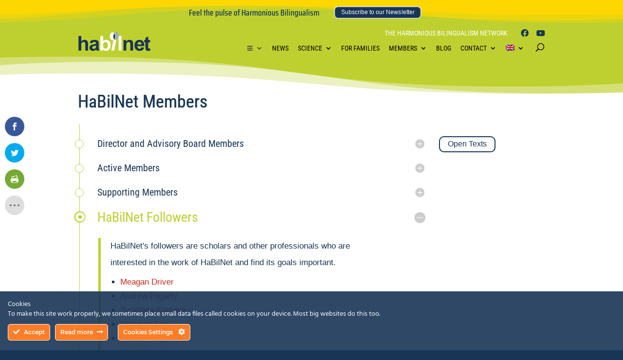

--- FILE ---
content_type: text/css; charset=utf-8
request_url: https://www.habilnet.org/wp-content/uploads/wtfdivi/en/wp_head.css?ver=1683126364
body_size: 832
content:
@media only screen and (max-width:767px){div#et-secondary-menu{display:block !important;margin-top:0 !important;padding-top:.75em}#et-secondary-menu>div.et_duplicate_social_icons>ul>li a{display:block;padding-bottom:.75em}}@media only screen and (min-width:768px) and (max-width:980px){div#et-secondary-menu{display:block !important;padding-top:.75em}}header#main-header.et-fixed-header,#main-header{-webkit-box-shadow:none !important;-moz-box-shadow:none !important;box-shadow:none !important}#top-menu-nav #top-menu a:hover,#mobile_menu_slide a:hover{color:#923725 !important;opacity:1 !important}#top-menu li.current-menu-item>a{color:black !important}#top-menu li.current-menu-item>a:hover{color:#2ea3f2 !important}ul#top-menu li.menu-item:not(:last-child){padding-right:20px !important}#et_top_search{margin-left:20px !important}.db141_show_header_separators.et_header_style_left #top-menu>.menu-item + .menu-item:before,.db141_show_header_separators.et_header_style_centered #top-menu>.menu-item + .menu-item:before,.db141_show_header_separators.et_header_style_split #top-menu>.menu-item + .menu-item:before{left:-14px !important}#et_search_icon:hover:before{color:#923725 !important}@media only screen and ( max-width:980px){#main-header .container{width:100%;box-sizing:border-box;padding-right:30px;padding-left:30px}#main-header .logo_container{width:auto}#main-header #logo{max-width:100%}}.et_mobile_menu li a{font-size:14px !important}.et_pb_toggle_open .et_pb_toggle_title:before{display:block !important;content:"\e04f"}.et_pb_slide_image,.et_pb_slide:first-child .et_pb_slide_image img.active{-webkit-animation-duration:0s !important;animation-duration:0s !important}@media only screen and (max-width:980px){#top-header>.container,#main-header>.container,#et_search_outer>.container,body.single #main-content>.container,body.page:not(.et-tb-has-template) div.et_pb_row.dbdb_default_mobile_width,body.single:not(.et-tb-has-template) div.et_pb_row.dbdb_default_mobile_width,body.page.et-tb-has-template .et-l--post>.et_builder_inner_content>.et_pb_section>.et_pb_row.dbdb_default_mobile_width,body.single.et-tb-has-template .et-l--post>.et_builder_inner_content>.et_pb_section>.et_pb_row.dbdb_default_mobile_width,body.single-project div.et_pb_row.dbdb_default_mobile_width,.et_section_specialty.dbdb_default_mobile_width>.et_pb_row{width:90% !important}}@media only screen and (min-width:981px){.et_pb_slider:not(.et_pb_gallery),.et_pb_slider:not(.et_pb_gallery) .et_pb_container{height:400px !important}.et_pb_slider:not(.et_pb_gallery),.et_pb_slider:not(.et_pb_gallery) .et_pb_slide{max-height:400px}.et_pb_slider:not(.et_pb_gallery) .et_pb_slide_description{padding-top:15px !important;padding-bottom:15px !important;height:auto !important}}

--- FILE ---
content_type: text/css; charset=utf-8
request_url: https://www.habilnet.org/wp-content/et-cache/254968/et-divi-dynamic-254968-late.css?ver=1767633045
body_size: 222
content:
@font-face{font-family:ETmodules;font-display:block;src:url(//www.habilnet.org/wp-content/themes/Divi/core/admin/fonts/modules/social/modules.eot);src:url(//www.habilnet.org/wp-content/themes/Divi/core/admin/fonts/modules/social/modules.eot?#iefix) format("embedded-opentype"),url(//www.habilnet.org/wp-content/themes/Divi/core/admin/fonts/modules/social/modules.woff) format("woff"),url(//www.habilnet.org/wp-content/themes/Divi/core/admin/fonts/modules/social/modules.ttf) format("truetype"),url(//www.habilnet.org/wp-content/themes/Divi/core/admin/fonts/modules/social/modules.svg#ETmodules) format("svg");font-weight:400;font-style:normal}

--- FILE ---
content_type: text/css; charset=utf-8
request_url: https://www.habilnet.org/wp-content/themes/divi-child/style.css?ver=1734613047
body_size: 9102
content:
/*
    Theme Name:   Divi child theme
    Description:      A Divi WordPress Theme
    Template:         Divi
    Author:             Marc Herman
    Version:            3.0.0
*/


/* GENERAL =================== */
body { scroll-behavior: smooth; -webkit-hyphens: auto; -moz-hyphens: auto; hyphens: auto; }
/* html, body { hyphens: manual; } */
html:lang(en) body { -webkit-hyphens: auto; -moz-hyphens: auto; hyphens: auto; }
.hyphens { -webkit-hyphens: auto!important; -moz-hyphens: auto!important; hyphens: auto!important; }
.no-hyphens { -webkit-hyphens: none!important; -moz-hyphens: none!important; hyphens: none!important; }
.no-break { white-space: nowrap; }
.no-margin { margin: 0!important; }
.no-padding { padding: 0!important; }
.no-border { border: 0!important; }
.show { display: block!important; }
.hide { display: none!important; }
.settings { display: none; }
hr { display: block; margin-top: 1em; margin-bottom: 1em; margin-left: auto; margin-right: auto; border-style: inset; border-width: 1px; color: #183556; }
ul li { list-style-type: square; }
ul { margin: 0 0 0 20px!important; }
ul.et-icon li { list-style-type: none; }
ul.et-icon li::before { content: "\5e \0020"; font-family: 'ETmodules'; font-size: 90%; float: left; margin-left: -2em; margin-right: 0.25em; position: relative; bottom: -2px; }
ul.no-indent { padding-left: 3px!important; }
ul li h4.title { margin-top: 15px; margin-bottom: 8px; }
ul li ul li { margin-bottom: 8px; }
.italic { font-style: italic; }
.bold { font-weight: 700; }
.highlight { background: #ffd027; padding: 0 5px; }
.agsdi-icon { color: #424242; display: inline-block; margin: 0 10px -5px 0; font-size: 18px; }
/* a img:hover { opacity: 0.7; transition: all 0.4s ease-in-out; } */
.onclick { cursor: pointer; }
.onclick:hover { color: #CC281C; }
.onclick img:hover,
.onclick.ribbon10:hover,
a img:hover { opacity: 0.7; transform: scale(1.05); transition: transform .5s ease-in-out; }
/* a:visited { color: #0A5FFE; } */
html:lang(de) .hide-DE,
html:lang(en) .hide-EN,
html:lang(fr) .hide-FR,
html:lang(nl) .hide-NL { display: none; }
.et_pb_sticky { animation-timing-function: ease-in!important; -webkit-transition: all 1s ease-in!important; -moz-transition: all 1s ease-in!important; transition: all 1s ease-in!important; }


/* BACK TO TOP ================== */
 /* https://joshhall.co/how-to-customize-the-back-to-top-button-in-divi/ */
.et_pb_scroll_top.et-visible { opacity: 1; animation: fadeInRight 1s 1 cubic-bezier(.77,0,.175,1); transition: background 1s ease; } 
.et_pb_scroll_top.et-pb-icon { position: fixed!important; right: 10px; bottom: 10px!important; border-radius: 25px; background: rgba(222,222,222,0.75); padding: 7px; }
.et_pb_scroll_top.above { background: rgba(222,222,222,0.75)!important; }
.et_pb_scroll_top.below { background: rgba(93,107,127,0.75)!important; }
.et_pb_scroll_top { background: rgba(222,222,222,0.75)!important; }
.et_pb_scroll_top.above:hover,
.et_pb_scroll_top.below:hover { background: #923725!important; }
.et_pb_scroll_top:before { color: #5D6B7F!important; font-size: 125%; position: relative; left: -0.01em; top: -0.02em; content: "\42"; }
.et_pb_scroll_top.above:before { color: #5D6B7F!important; }
.et_pb_scroll_top.below:before { color: #183556!important; }
.et_pb_scroll_top.above:hover:before { color: #dedede!important; }
.et_pb_scroll_top.below:hover:before { color: #183556!important; }


/* BOX ================== */
.box {  font-size: 15px; width: auto; }
/* .et_pb_column_1_4 { min-width: 182px!important; } */
.box { /* font-style: italic; */ margin-bottom: 60px; }
.box p { padding-bottom: 0; }
.box hr.up { margin: 16px 0 14px!important; }
.box hr.down { margin: 18px 0 14px!important; }
.box .et_pb_button { margin-top: 25px; }
.box ul.menu { font-style: normal; padding-top: 15px; font-weight: 600; }
/* .inline-box { position: absolute; } */
/* .inline-box div.infobox, */
div.infobox { padding: 15px!important; border-radius: 12px!important; }
.box div.infobox { font-size: 15px!important;  line-height: 1.6em; padding: 15px!important; margin-top: 25px; background: rgba(24,53,86,0.075); max-width: 100%; }
/* .inline-box div.infobox, */
.box div.infobox.border { border: 1px solid rgba(0,0,0,0.15)!important; background: transparent!important; }
/* .inline-box div.infobox { font-style: normal!important; border: 1px solid rgba(0,0,0,0.15)!important; } */
/* .inline-box div.infobox.top, */
.box div.infobox.border.top { font-style: normal!important; margin-top: 0!important; border: 1px solid rgba(0,0,0,0.15)!important; }
/* .inline-box div.infobox h3.title, */
.box div.infobox h3.title { font-size: 20px!important; padding-bottom: 5px!important; }
.box.extra { text-align: center; font-style: italic; }
.box.extra.line { border-top: 1px #fff solid; border-bottom: 1px #fff solid; padding-top: 15px; padding-bottom: 15px; }
.box.extra h3 { margin-bottom: 10px; }
@media ( max-width: 1112px ) { 
/*     .et_pb_column_1_4 { min-width: auto!important; } */
    .box,
    .single .et_pb_column_1_4.et_pb_column_3 .et_pb_text.et_pb_text_2  { margin-bottom: 38px!important; }   /* logo at top of margin of post */
}


/* BUTTONS ================== */
.et_pb_button:hover { padding-left: 1em!important; }
.et_pb_button { font-style: normal; }
.et_pb_button.standard,
.et_pb_button.download { display: inline-block; padding-top: 0.4em!important; padding-bottom: 0.6em!important; cursor: pointer; white-space: nowrap; }
button.et_pb_button.standard:hover:after,
.et_pb_button.standard:hover:after,
.et_pb_button.download:hover:after,
.et_pb_button.small:hover:after,
.et_pb_button.read-more-button:hover:after { font-family: "ETmodules"!important; font-size: 24px; margin-top: 2px!important; }
.et_pb_button.small:hover:after { margin-top: 0!important; }
button.et_pb_button.standard:hover:after,
.et_pb_button.standard:hover:after { font-size: 24px; margin-left: 0; }
.et_pb_button.download:hover:after { content: "\e092"!important; }
.et_pb_button.javascript { cursor: pointer; }
.et_pb_button.javascript.error404 { background: rgba(255, 255, 255, 0.50)!important; }
.et_pb_button.small { display: inline-block; padding-top: 0!important; padding-bottom: 0.15em!important; white-space: nowrap; cursor: pointer; }
.et_pb_button.small.white { color: white!important; border-color: white!important; }
.et_pb_button.small.white:hover:after { color: white!important; }
.et_pb_button.small.light-blue { color: rgba(24,53,86,0.50)!important; border-color: rgba(24,53,86,0.50)!important; }
.et_pb_button.small.light-blue:hover:after { color: rgba(24,53,86,0.50)!important; }
.et_pb_button.small.download:hover:after { content: "\e092"!important; font-size: 14px; margin-left: 7px!important; margin-top: 7px!important; }
.et_pb_button.small.narrow.read-more-button { font-size: 14px; color: #183556; border-color: #183556; padding-top: 0.15em!important; padding-bottom: 0.15em!important; }
.et_pb_button.small.narrow.read-more-button:hover:after { content: "\43"!important; font-size: 18px; margin-top: 3px!important; }
.et_pb_button.small.read-more-button:hover:after { font-size: 20px; margin-left: 4px!important; margin-top: 4px!important; }
.et_pb_button.small.read-more-button:hover:after,
.et_pb_button.small.read-more-button.open:hover:after { content: "\43"!important; }
.et_pb_button.small.read-more-button.close:hover:after { content: "\42"!important; }
article.et_pb_post.visited,
article.et_pb_post h3.visited,
.et_pb_button.small.visited,
.et_pb_button.small.visited:hover,
.et_pb_button.small.visited:hover:after,
.et_pb_button.small.visited.open:hover:after,
.et_pb_button.small.visited.close:hover:after,
article.et_pb_post.visited a .excerpt_part { color: rgba(0,0,0,0.33)!important; border-color: rgba(0,0,0,0.33)!important }
.et_pb_button.small.narrow.show-all-button { padding-top: 0em!important; padding-bottom: 0.15em!important; display: inline; color: rgba(0,0,0,0.33); border-color: rgba(0,0,0,0.33); }
.et_pb_button.small.narrow.show-all-button:hover:after { content: "\42"!important; font-size: 18px; margin-top: 1px!important; margin-left: 5px!important; }
.et_pb_button.small.narrow.show-all-button:hover { padding-left: 1.9em!important; }
/* bug in Safari???? */
.et_pb_button:after { right: 5px; top: 2px; }  
.et_pb_button.download:after { right: 10px; }  
.et_pb_button.show-archive { color: #cc281c!important; background-color: rgba(255,255,255,0.12); border-color: #cc281c!important; }

/* COLORS ================== */
.blue { color: rgb(24,53,86); }  /* #183556 */
.blue-25 { color: rgba(24,53,86,0.25); }
.blue-50 { color: rgba(24,53,86,0.50); }
.blue-75 { color: rgba(24,53,86,0.75); }
.green { color: rgb(190,208,47); }  /* #BED02F */
.green-25 { color: rgba(190,208,47,0.25); }
.green-50 { color: rgba(190,208,47,0.50); }
.green-75 { color: rgba(190,208,47,0.75); }
.grey { color: rgb(157,174,182); }  /* #9DAEB6 */
.grey-25 { color: rgba(157,174,182,0.25); }
.grey-50 { color: rgba(157,174,182,0.50); }
.grey-75 { color: rgba(157,174,182,0.75); }
.link { color: rgb(204,40,28); }  /* #CC281C */
.active-link { color: rgb(146,55,37); }  /* #923725 */
.gold { color: rgb(255,215,0); }  /* gold - #FFD700 */
.goldenrod { color: rgb(218,165,32); }  /* goldenrod - #DAA520 */
.peru { color: rgb(205,133,63); }  /* peru - #CD853F */
.sienna { color: rgb(160,82,45); }  /* sienna - #A0522D */


/* DIVIDING LINE BETWEEN COLUMNS ================== */
.container:before { background-color:transparent !important; }
.et_pb_widget_area_right { border-left:0 !important; }
.et_pb_widget_area_left { border-right:0 !important; }


/* FOOTER ================== */
#footer-bottom { display: none; }
#footer-bottom { background-color: #183556 !important; }
.footer-titel { padding: 22px 0 20px!important; color: #bed02f!important; pointer-events: none; white-space: nowrap; }
.footer-titel p { padding-bottom: 0!important; }
.footer-menu a,
#footer-partners a { color: #dde2e4!important; }
.footer-menu a:hover,
#footer-partners a:hover { color: #cc281c!important; }
.footer-menu { padding-bottom: 10px; white-space: nowrap; }
#footer-copyright, #footer-onderschrift, #footer-partners { text-transform: uppercase; }
#footer-onderschrift { pointer-events: none; padding: 3px 0 26px; }
#footer #partners-title img { max-width: 220px!important; }
#footer .partners { display: flex; align-items: center; justify-content: center; margin-top: 10px; }
#footer .partners:first-child { margin-top: 20px; }
#footer .partners:last-child { margin-bottom: 40px; }
#footer .partners img { margin: 0px 25px!important; }
/* FOOTER REVEAL ================== */
.content, 
#content { background-color: white; z-index: 10; }
#content { margin-bottom: 370px; } /* margin of 47px for banners */
/* #footer { position: fixed; bottom: 0; width: 100%; z-index: -10; } */
#footer { position: fixed; bottom: 0; width: 100%; z-index: 0; }
#content.welcome { margin-bottom: 370px!important; }
.welcome #footer { height: 370px; padding-top: 35px; }
/* .search #footer { position: static; z-index: auto; } */
@media ( max-width: 980px ) {
    .content, #content { z-index: auto; }
    .search #divider-post-footer,
    #content,
    #content.welcome { margin-bottom: 0!important;  min-height: auto!important; }
    #footer { position: static; z-index: auto; }
}
@media ( width: 1024px ) and ( height: 1366px ) {
    /* iPad Pro portrait */
    .content, #content/* , .page, #page */ { z-index: auto; }
    .search #divider-post-footer,
    #content, 
    #content.welcome  { margin-bottom: 0!important;  min-height: auto!important; }
    #footer { position: static; z-index: auto; }
}


/* ICONS ================== */
.et-pb-icon { position: relative!important; font-size: 16px!important; bottom: -2px!important; margin-right: 10px!important; }
#scroll-down { margin-top: 50px; }
.et-pb-icon.scroll-down { font-size: 64px!important; color: white; cursor: pointer; margin: 0!important; }


/* JQUERY-UI ================== */
.uitooltip {
/* 
	padding: 8px;
    background:#B24926;
    color:#fff;
	position: absolute;
	max-width: 300px;
	-webkit-box-shadow: 0 0 5px #aaa;
	box-shadow: 0 0 5px #aaa;
    font-size: 13px;
    white-space: pre-line;
 */
    border-radius: 5px;
}



/* LINKS ================== */
/* https://waaz.xyz/adding-external-link-indicator-with-css/ */
a.external-link[target="_blank"]:after { font-family: 'FontAwesome'; content: "\f08e"; font-size: 70%; margin: 0 1px 0 1px; position: relative; top: -0.3em;  }
a.external-link[target="_blank"]:after, a.slide-up:after, a.slide-down:after { font-family: 'FontAwesome'; font-size: 70%; margin: 0 1px 0 1px; position: relative; top: -0.3em;  }
a.external-link[target="_blank"]:after { content: "\f08e"; }
a.slide-up:after { content: "\f077"; }
a.slide-down:after { content: "\f078"; }


/* MENUS ICONS ================== */
.fas.menu-item a { font-family: "Roboto Condensed", Helvetica, Arial, Lucida, sans-serif!important; }
/* #top-menu .fas.menu-item:before { bottom: 10px; left: 15px; }     icon top menu */
#top-menu li li.fas a { padding-left: 45px; }     /* label menu item submenu-1 */
#top-menu .fas.menu-item:before { bottom: 6px; left: 22px; }     /* icon top menu & submenu-1 */
.et_mobile_menu li li.fas a { padding-left: 35px; }     /* label menu item submenu-1 */
.et_mobile_menu li li:before { bottom: 12px; left: 15px; }     /* icon submenu-1 */
.et_mobile_menu .start-menu.fas.menu-item:before { left: 13px!important; bottom: 10px!important; }     /* icon start */
.et_mobile_menu .start-menu.fas.menu-item:before,
#top-menu .fas.menu-item:before,
.et_mobile_menu li li:before,
.start-menu.fas.menu-item:before { position: absolute; font-size: 0.9em; }
.et_mobile_menu .start-menu.fas.menu-item:before { display: none; left: 12px!important; top: 11px!important; }     /* icon start mobile menu */
#top-menu .start-menu.fas.menu-item:before { left: -12px!important; bottom: -3px!important; }     /* icon start top menu */
#top-menu .start-menu.fas.menu-item>a:first-child { line-height: 0!important; font-size: 0!important; color: transparent!important; }     /* hide label start top menu */
.start-menu.fas.menu-item>a:first-child:after { color: rgb(66, 66, 66)!important; }
#top-menu .start-menu.fas.menu-item-has-children>a:first-child:after { position: absolute; top: -5px!important; }  /* triangle top menu */


/* MENUS & HEADER ================== */
.et_pb_svg_logo #logo { max-width: 150px; margin-top: -12px!important; margin-left: -4px!important; max-height: 40px!important; min-height: 40px!important; transition: all 1.5s ease; }
.logo_container { margin-top: -15px!important; }
.nav li ul li { padding: 10px 0!important; word-wrap: normal!important; white-space: pre!important; }
.nav li ul { box-shadow: none!important; margin-left: 0!important; padding: 20px 0 15px 0!important; border-radius: 5px; }
html .nav li.wpml-ls-current-language ul, html .nav li.wpml-ls-current-language li a,
html .nav li.start-menu ul, html .nav li.start-menu li a,
ul#top-menu li.menu-item:not(:last-child) { padding-right: 15px!important; }
#top-menu>li:last-child { padding-right: 20px!important; }
#top-menu li li { padding: 0!important; }
nav#top-menu-nav { height: 20px!important; }
.mobile_menu_bar:before { color: #183556!important; }
#main-header .nav li ul { background-color: rgba(190,208,47,0.95)!important; }
#top-header { position: relative; padding-top: 0; padding-bottom: 5px; }
.et-social-icons { float: right!important; margin-top: 2px!important; margin-left: 15px!important; cursor: default; }
.et-social-icons li a { color: #183556; }
#et-secondary-menu { width: 100%!important; }
#et-secondary-menu .et-social-icon.et-social-twitter { display: none; }
#et-secondary-nav { margin-left: 0!important; margin-top: 1px!important; float: right!important; }
#et-secondary-nav li a { font-size: 14px; font-family: 'Roboto Condensed',Helvetica,Arial,Lucida,sans-serif; color: white!important; pointer-events: none; }
#main-header { z-index: 100001!important; }


/* MENUS DROP DOWN ================== */
.nav li ul, .nav li li a { width: 140px!important; }
.nav li.start-menu ul, .nav li.start-menu li a { width: 160px!important; }
html:lang(fr) .nav li.start-menu ul, html:lang(fr) .nav li.start-menu li a { width: 235px!important; }
html:lang(en) .nav li.contact-menu ul, html:lang(en) .nav li.contact-menu li a { width: 220px!important; }
html:lang(nl) .nav li.contact-menu ul, html:lang(nl) .nav li.contact-menu li a { width: 240px!important; }
html:lang(de) .nav li.contact-menu ul, html:lang(de) .nav li.contact-menu li a { width: 265px!important; }
html:lang(fr) .nav li.contact-menu ul, html:lang(fr) .nav li.contact-menu li a { width: 295px!important; }
html:lang(en) .nav li.members-menu ul, html:lang(en) .nav li.members-menu li a { width: 200px!important; }
html:lang(nl) .nav li.members-menu ul, html:lang(nl) .nav li.members-menu li a { width: 210px!important; }
html:lang(de) .nav li.members-menu ul, html:lang(de) .nav li.members-menu li a { width: 220px!important; }
html:lang(fr) .nav li.members-menu ul, html:lang(fr) .nav li.members-menu li a { width: 250px!important; }
html:lang(de) .nav li.science-menu ul, html:lang(de) .nav li.science-menu li a { width: 175px!important; }
/* html .nav li.members-menu ul.sub-menu { height: 300px!important; } */
/* MENUS (DROP DOWN) • SECOND LEVEL ================== */
html:lang(en) .nav li.members-menu li ul { left: 195px!important; height:145px!important; }
html:lang(nl) .nav li.members-menu li ul { left: 205px!important; height:145px!important; }
html:lang(de) .nav li.members-menu li ul { left: 215px!important; height:145px!important; }
html:lang(fr) .nav li.members-menu li ul { left: 245px!important; height:145px!important; }
html:lang(en) .nav li.members-menu ul li>ul,
html:lang(nl) .nav li.members-menu ul li>ul,
html:lang(de) .nav li.members-menu ul li>ul,
html:lang(fr) .nav li.members-menu ul li>ul { width: 160px!important; top: -11px!important; border: 0!important; padding: 0!important; }
html .nav li.members-menu ul li>ul li { left: -50px!important; top: -17px!important; }
.menu-item i._before { color: rgba(0, 0, 0, 0.75)!important; }
/* .menu-item i._before:hover { color: #CC281C!important; } */
/* MENUS LANGUAGE ================== */
html:lang(de) ul#top-menu li.menu-item:not(:last-child) { padding-right: 15px !important; transition: all 0.5s ease; }
/* MENUS SEPARATORS ================== */
ul#top-menu li.menu-item.menu-separator,
#main-header ul#mobile_menu .menu-separator a { width: 100%; padding-left: 0!important; padding-right: 0!important; border: 0; height: 1px; background: rgba(24,53,86,0.15); margin: 10px 0 7px; }
#main-header ul#mobile_menu .menu-separator a { padding: 0!important; }
ul#top-menu li.menu-item.menu-separator a { line-height: 8px!important; padding: 0; }


/* MOBILE MENU ================== */
#main-header ul#mobile_menu { padding-bottom: 10px!important; border-radius: 5px; }
#main-header ul#mobile_menu>li.menu-item:last-child a { margin-top: 10px; color:white!important; border-bottom: 0!important; text-align: center; -webkit-hyphens: none!important; -moz-hyphens: none!important; hyphens: none!important; }
.et_mobile_menu li, 
#mobile_menu { margin-left: 0!important; text-transform: uppercase!important; list-style-type:none; box-shadow: none!important; width: 100%!important; }
/* .et_mobile_menu li { width: 100%; } */
.et_mobile_menu li a { padding: 10px 5%; font-weight: 400; font-size: 16px; line-height: 1.2em; text-transform: uppercase!important; }
.et_pb_row.et_pb_row_0.page-title { padding-bottom: 0!important; }
#et-top-navigation { height: 24px!important; padding-left: 10px!important; padding-top: 0!important; }
#et-top-navigation nav>ul>li>a { padding-bottom: 0!important; }
#top-menu li,
#top-menu li li,
.et_mobile_menu li,
.et_mobile_menu li li { position: relative; }


/* POSTS ========================================= */
.single article.post { margin-bottom: 0!important; padding-bottom: 0!important; }
.single .fullscreen-page-title h1 { display: inline-block; margin-bottom: 15px; border-bottom: 3px solid #183556; }
.single .hero-image { position: relative; }
.single .title h1 { max-width: 700px; margin-bottom: 0; line-height: 1.2em; }
.single .title h3 { color: goldenrod; }
/*  COMMENTS */
.single .et_post_meta_wrapper { position: relative; width: 100%!important; max-width: 100%!important; padding: 0 10%; background-color: white; z-index: 10; }
img.avatar.avatar-80.photo { border: 0; box-shadow: 0 3px 2px rgba(0, 0, 0, 0.3); }
.commentlist ul.children .comment.depth-2 { margin: 0 0 0 40px !important; }
#commentform .form-submit { margin-top: 20px; }
.blog-page a.entry-featured-image-url { float: left; }
.blog-page article img { border-radius: 5px; }
@media (max-width: 980px) {
    body.single #main-content>.container { width: 100%!important; }
    .single #main-content>.container,
    .single .et_pb_pagebuilder_layout.single.et_full_width_page:not(.et-tb-has-body) #main-content .container { width: 100%!important; }
    .single #divider-post-footer { margin-bottom: 0; }
}
@media ( max-width: 479px ) {
    .single .fullscreen-page-title h1 { font-size: 35px; }
    .single #main-content .et_pb_row { width: 90%!important; }
    .single .et_post_meta_wrapper { padding: 0 5%; }
}

/* SEARCH ================== */
.et_search_outer { top: -9px!important; }
#et_top_search { width: 1px; margin: -2px 2px 0 19px; }
#et_search_icon:before { top: -1px!important; left: -16px!important;}
.container.et_search_form_container.et_pb_search_visible { height: 27px!important; margin-top: 2px!important; }
.et-search-form input { position: absolute; top: 0; right: 115px; bottom: 0; width: calc(100% - 130px); margin: auto; border: none; color: #333; background: 0 0; }
input#et-search-field { font-size: 14px!important; color: black; }
input#search-button { font-size: 14px!important; margin-right: -90px!important; margin-top: 1px!important; width: 100px!important; opacity: 0.33; } 
input#search-button:hover { color:#CC281C!important; cursor: pointer; opacity: 1; }
span.et_close_search_field { width: 11px; height: 11px; margin: 7px 6px 2px 0; background: transparent; }
span.et_close_search_field:after { transform: scale(.65); margin: -10px 10px 0 -11px; background: transparent; opacity: 0.33; }
span.et_close_search_field:hover:after { color:#CC281C!important; opacity: 1 }
.et_header_style_left .et-search-form { background: rgba(255, 255, 255, 0.30)!important; border-radius: 5px!important; width: 50vw!important; max-width: 500px!important; transition: all 0.5s ease; }
/* SEARCH — AUTOCOMPLETE FOR RELEVANSSI ================== */
/* Comment out "et_hide_search();" in line 1414 of /Volumes/sites3/www.habilnet.org/wp-content/themes/Divi/js/custom.js to prevent search dialogue from closing when clicking outside of it */
.et_search_outer, 
.container.et_search_form_container.et_pb_search_visible { overflow: visible; }
.awesomplete mark { background: rgba(255,255,255,0.33); border-radius: 2px; }
.awesomplete { background: rgba(190,208,47,0.80); margin-top: 27px; padding: 0; min-width: 125px; max-width: 250px; font-size: 14px; border: 0px solid rgba(0,0,0,.075); }
.awesomplete ul { margin-left: 0!important; border-style: solid; border-width: 0 1px 1px; border-color: rgba(0,0,0,.075); border-radius: 0 0 5px 5px; }
.awesomplete ul li { list-style-type: none; padding: 3px 0 3px 15px; cursor: pointer; border-bottom: 1px solid rgba(0,0,0,.075); }
.awesomplete ul li:first-child {  padding-top: 8px }
.awesomplete ul li:last-child { border-bottom: 0; }
/* SEARCH — MARK.JS SEARCH HIGHLIGHT ================== */
mark { background: rgba(249, 238, 20, 0.66); border-radius: 3px; }
.search-results-header mark { color: rgb(66, 66, 66)!important; padding: 0 5px; }
/* SEARCH.PHP, ERROR.PHP, CATEGORY.PHP — RESULTS ================== */
.category #footer,
.search #footer,
.single #footer { z-index: 0; }
.category #main-content,
.search #main-content,
.single #main-content { position: relative; z-index: 1; }
.category #main-content .container,
.search #main-content .container { padding-top: 0.1vw!important; }
.category .et_pb_post,
.search .et_pb_post { position: relative!important; clear: left!important; margin-bottom: 40px; }
.category .et_pb_post .search-thumb,
.search .et_pb_post .search-thumb { position: relative!important; float: left; margin: 5px 20px 0 0; }
.category .et_pb_post a img,
.search .et_pb_post a img { border-radius: 10px!important; -webkit-box-shadow: 0px 0px 1px 0px rgba(0,0,0,0.5); -moz-box-shadow: 0px 0px 1px 0px rgba(0,0,0,0.5); box-shadow: 0px 0px 1px 0px rgba(0,0,0,0.5); }
.search .post-meta { display: none; }
.category h1.not-found-title,
.search h1.not-found-title { padding-bottom: 0!important; margin-top: 12px; margin-bottom: 0!important; line-height: 1.2em; text-shadow: 0em 0em 0.03em #183556; font-size: 36px; font-weight: 500; }
/* .search article { cursor: pointer; } */
.search a .excerpt_part { color: rgb(24, 53, 86); }
.category .entry p,
.search .entry p { margin-top: 12px; }
.category #sidebar ul li:before,
.search #sidebar ul li:before { color: #ddd; }
.category #sidebar ul li,
.search #sidebar ul li,
.category header h4,
.search header h4 { font-size: 21px; line-height: 1.5em; font-style: italic; margin-bottom: 20px; padding-bottom: 0; }
.category header h4,
.search header h4 {  color: rgba(24,53,86,0.5); border-bottom: rgba(24,53,86,0.5) 1px solid; padding-bottom: 20px!important; }
/* .search header .resultsFound { font-size: 16px!important; line-height: 1.5em; font-style: italic; color: rgba(24,53,86,0.5); border-bottom: rgba(24,53,86,0.5) 1px solid; margin-bottom: 30px; padding-bottom: 9px; } */
html:lang(de) .category #sidebar #text_icl-2 h3,
html:lang(de) .search #sidebar #text_icl-2 h3 { font-size: 19.2px!important; }
html:lang(nl) .category #sidebar #text_icl-2 h3,
html:lang(nl) .search #sidebar #text_icl-2 h3 { font-size: 18.3px!important; }
.category #sidebar #text_icl-2 h3,
.search #sidebar #text_icl-2 h3,
.category #sidebar #search-2 h4.widgettitle,
.search #sidebar #search-2 h4.widgettitle { font-size: 21px; font-style: italic; margin-top: 16px; margin-bottom: 8px; line-height: 1.2em!important; border-top: rgba(24,53,86,0.5) 1px solid; padding-top: 22px; color: rgba(24,53,86,1)!important; }
.category #sidebar ul,
.search #sidebar ul { margin-left: 0px!important; margin-bottom: 60px!important; }
.category #sidebar ul li,
.search #sidebar ul li { position: relative; font-size: 16px!important; list-style-type: none; margin-bottom: 4px;  }
.category #sidebar ul li:before,
.search #sidebar ul li:before { content: "■"; position: absolute; top: 2px; left: -12px; font-size: 10px; }
.category #sidebar ul li a,
.search #sidebar ul li a { color: rgba(24,53,86,0.5)!important; }
.category header h4 mark,
.search header h4 mark { color: rgba(24,53,86,0.6); background: rgba(249, 238, 20, 0.4); }
.category h3.entry-title,
.search h3.entry-title { font-size: 22px; line-height: 1.3em; padding-bottom: 1px; }
.category p,
.search p { line-height: 1.5em; text-align: justify; }
.category p,
.search p,
.search h3.entry-title { margin-left: 113px; }
.category #footer p,
.search #footer p { margin-left: 0!important; }
.category .box p,
.search .box p { text-align: left; margin-left: 0!important; }
.category #sidebar,
.search #sidebar { margin-top: 31px; }
.category #sidebar p,
.search #sidebar p,
.search #sidebar li,
.search #sidebar h3 { -webkit-hyphens: auto; -moz-hyphens: auto; hyphens: auto; }
html:lang(fr) .category #sidebar .widget_search #searchsubmit,
html:lang(fr) .search #sidebar .widget_search #searchsubmit { width: 90px; }
.category #sidebar .widget_search #s,
.search #sidebar .widget_search #s { border-radius: 3px 3px 0 0; }
.category #sidebar #search-2 h4.widgettitle,
.search #sidebar #search-2 h4.widgettitle { font-style: italic; }
.category #sidebar .searchform,
.search #sidebar .searchform { margin-top: -1px; }
.category #sidebar .widget_search,
.search #sidebar .widget_search { margin-top: -14px!important; }
.category #sidebar .awesomplete mark,
.search #sidebar .awesomplete mark,
.error-404 .awesomplete mark { background: rgba(249, 238, 20, 0.4); border-radius: 2px; padding-bottom: 2px; }
.category #sidebar .awesomplete,
.search #sidebar .awesomplete,
.error-404 .awesomplete { background: rgba(255,255,255,0.75); margin-top: 27px; padding: 0; color: #666; width: 100%; max-width: 118px; border-bottom-left-radius: 3px!important; border-bottom-right-radius: 3px!important; }
.category #sidebar .awesomplete ul,
.search #sidebar .awesomplete ul,
.error-404 .awesomplete ul { margin-left: 0!important; margin-top: -2px!important; border-style: solid; border-width: 0 1px 1px; border-color: #ddd; border-radius: 0 0 3px 3px!important; max-width: 119px; text-align: left; }
.category #sidebar .awesomplete ul li,
.search #sidebar .awesomplete ul li,
.error-404 .awesomplete ul li { font-size: 14px!important; list-style-type: none; padding: 0 0 6px 10px; margin-left: 0!important; cursor: pointer; border-bottom: 1px solid #ddd; }
.category #sidebar .awesomplete ul li:before,
.search #sidebar .awesomplete ul li:before,
.error-404 .awesomplete ul li:before { color: white; }
.category #sidebar .awesomplete ul li:first-child,
.search #sidebar .awesomplete ul li:first-child,
.error-404 .awesomplete ul li:first-child { padding-top: 4px; }
.category #sidebar .awesomplete ul li:last-child,
.search #sidebar .awesomplete ul li:last-child,
.error-404 .awesomplete ul li:last-child { border-bottom: 0; padding-bottom: 0; border-bottom-left-radius: 3px; border-bottom-right-radius: 3px; }
.error-404 #searchform { display: none; margin-left: -25px; position: relative; width: 118px; }
.error-404 #searchform input[type=text] { height: 40px!important; width: 118px; border-color: #ddd; padding-left: 10px; padding-right: 3px; border-top-left-radius: 3px; border-bottom-left-radius: 3px; }
.error-404 #searchform input#searchsubmit { background-color: #ddd; width: 70px; border-top-right-radius: 3px; border-bottom-right-radius: 3px; position: absolute; right: -70px; top: 0; padding: .7em; height: 40px!important; margin: 0; font-size: 14px; line-height: normal!important; border: 1px solid #ddd; color: #666; } 
html:lang(fr) .error-404 #searchform input#searchsubmit { width: calc(70px + 20px)!important; right: calc(-70px + -20px)!important; }
html:lang(fr) .error-404 .awesomplete { width: calc(118px + 70px + 20px)!important; }
.error-404 #searchform ul li { position: relative; left: -15px; margin-right: -15px!important; line-height: 1.50em; padding-top: 5px!important; font-style: italic; }
.error-404 .awesomplete ul { padding-bottom: 8px!important; }
@media (min-width: 981px) {
    .error-404 #searchform { display: none; }
}
@media (max-width: 980px) {
    .category #main-content .container,
    .search #main-content .container { width: 90%!important; }
    .category #sidebar h3,
    .search #sidebar h3 {  padding-top: 25px; }
    .category #sidebar h3,
    .search #sidebar h3,
    .search #sidebar ul,
    .search .box p,
    .search .box p { text-align: center; }
    .category #sidebar ul li:before,
    .search #sidebar ul li:before { content: ""; }
    .category #sidebar #search-2,
    .category #sidebar #search-2 h4.widgettitle,
    .search #sidebar #search-2 h4.widgettitle { display: none; }
    .search #sidebar #search-2 { max-width: 188px; margin: 0 auto; padding-top: 25px; }
}
@media (max-width: 479px) {
    .category h3.entry-title,
    .search h3.entry-title { font-size: 20px!important; }
    .category p,
    .search p,
    .search h3.entry-title { margin-left: 0px; }
}
/* SEARCH.PHP, CATEGORY.PHP — NAVIGATION AT BOTTOM ================== */
.wp-pagenavi { text-align: right; border-top: rgba(24,53,86,0.5) 1px solid; padding-top: 10px; }
.wp-pagenavi span { color: rgb(66, 66, 66)!important; font-weight: 500!important; }
.wp-pagenavi span.pages { padding-right: 8px; cursor: default; }
.wp-pagenavi span.current, .wp-pagenavi span.page, .wp-pagenavi a { padding: 4px 8px; margin-left: 5px; border: 1px solid #ebebeb !important; border-radius: 5px; cursor: pointer; }
.wp-pagenavi span.current { background-color: #2ea3f2!important; color: white !important; cursor: default; }
.wp-pagenavi a { transition: background-color .3s; }
.wp-pagenavi a:hover { background-color: #d3e6f3; color: white !important; }


/* SPACERS ================== */
.spacer-10 { height: 10px; }
.spacer-15 { height: 15px; }
.spacer-25 { height: 25px; }
.spacer-50 { height: 50px; }
.spacer-75 { height: 75px; }


/* VIDEO ================== */
/* https://www.elegantthemes.com/blog/divi-resources/ultimate-guide-to-divi-video */
.fluid-width-video-wrapper { display: block; margin-top: 25px!important; margin-bottom: 40px; box-shadow: 0px 6px 0px 12px rgba(24,53,86,0.14); border-radius: 10px; }
.fluid-width-video-wrapper iframe { border-radius: 10px; }
/* embedded video */
.divi-overlay,
.show-element,
.show-video { cursor: pointer; color: #CC281C; }
.fluid-width-video-wrapper.hidden { display: none; margin-bottom: 70px; }
.discover-more-videos { position: absolute; margin-top: -50px; width: 100%; text-align: center;  font-size: 85%; line-height: 16px; color: #999696; font-family: "Roboto Condensed", Helvetica, Arial, Lucida, sans-serif; }
mark.show-video { background: rgba(218,165,32, 0.66); border-radius: 3px; }
@media (max-width: 479px) {
    .fluid-width-video-wrapper {margin-top: 15px!important; margin-bottom: 20px; box-shadow: 0px 4px 0px 8px rgba(24,53,86,0.14); border-radius: 7px; }
}


/* WPML ================== */
#wpml-media-welcome-notice .wpml-media-welcome-notice { display: none!important; }
.wpml-ls-menu-item .wpml-ls-native:first-of-type { display: none!important; }
.sub-menu .wpml-ls-menu-item .wpml-ls-native { display: inline-block!important; }
.wpml-ls-legacy-list-vertical .wpml-ls-flag { border: 1px solid grey; }
.wpml-ls-statics-footer.wpml-ls.wpml-ls-legacy-list-vertical { margin: -7px 0 0 -10px; }
.wpml-ls-statics-footer.wpml-ls-legacy-list-vertical ul { padding-bottom: 0; }
.wpml-ls-statics-footer.wpml-ls-legacy-list-vertical a { color: #dde2e4!important; }
.wpml-ls-statics-footer.wpml-ls-legacy-list-vertical a:hover { color: #cc281c!important; }
.wpml-ls-statics-footer.wpml-ls.wpml-ls-legacy-list-vertical { padding-top: 5px!important; }
.wpml-ls-legacy-list-vertical a { padding: 0 10px 9px!important; }
.wpml-ls-menu-item .wpml-ls-flag+span,
span.wpml-ls-native { margin-left: .3em!important; }

/* ========================================= */
@media only screen and ( min-width: 981px ) { 
}

/* ========================================= */
/* https://divibooster.com/css-media-queries-for-the-divi-theme/ */
/* Large screens (1405px upwards) */
@media only screen and ( min-width: 1405px ) { 
}

/* ========================================= */
/* Laptops and desktops (1100-1405px) */
@media only screen and ( min-width: 1100px ) and ( max-width: 1405px ) { 
}

/* ========================================= */
/* Tablets in landscape mode (981-1100px) */
@media only screen and ( min-width: 981px ) and ( max-width: 1100px ) { 
}

/* ========================================= */
@media only screen and ( max-width: 1280px) { 
    .wpml-ls-statics-footer wpml-ls .wpml-ls-legacy-list-vertical { margin: 0!important; display: inline-block!important; }
	.footer-copyright { margin-bottom: 25px; }
    #et-top-navigation { float: right!important; }
}

/* ========================================= */
@media only screen and ( max-width: 1210px) { 
    html:lang(de) ul#top-menu li.menu-item:not(:last-child) { padding-right: 12px !important; transition: all 0.5s ease; }
}

/* ========================================= */
@media only screen and ( max-width: 1150px) { 
    html:lang(de) ul#top-menu li.menu-item:not(:last-child) { padding-right: 8px !important; transition: all 0.5s ease; }
}

/* ========================================= */
@media only screen and ( max-width: 1112px) { 
    .box:not(.navigation) { border: 1px solid rgba(0,0,0,0); }
}

/* ========================================= */
@media only screen and ( max-width: 1000px) { 
    /* Changing the Breakpoint of the Mobile Menu only for German*/
    /* width of mobile menu */
    html:lang(de) .et_mobile_menu { top: 22px!important; padding: 0 10px!important; width: 100%!important; max-width: 350px!important; }
/*     html:lang(de) .et_mobile_menu li a { border-bottom: 1px solid rgba(0,0,0,.075)!important; } */
    html:lang(de) .et_mobile_menu li a:hover { opacity:1!important; transition: all 0.5s ease; }
    html:lang(de) .et_mobile_menu .menu-item-has-children > a { font-weight: normal!important; }
    html:lang(de) #top-menu-nav {display: none!important; transition: all 0.5s ease; }
    html:lang(de) #et_mobile_nav_menu { margin-top: -9px!important; margin-right: 53px!important; display: block!important;}
    html:lang(de) .et_divi_100_custom_hamburger_menu__icon { left: -2px; }
    html:lang(de) #main-header .et_mobile_menu li li { padding-left: 2%!important; }
    html:lang(de) #main-header .et_mobile_menu li ul { padding-left: 2%!important; }
    html:lang(de) #et-top-navigation { position: relative; width: 290px!important; }
    html:lang(de) #main-header .et_mobile_menu .visible > ul.sub-menu { margin-left: 10px!important; }
    html:lang(de) .wpml-ls-menu-item .wpml-ls-native:first-of-type { display: inline-block!important; }
    /* search */
    html:lang(de) #et_top_search { float: right!important; }
    /* NL & FR */
    html:lang(fr) ul#top-menu li.menu-item:not(:last-child) { padding-right: 10px !important; transition: all 0.5s ease; }
    html:lang(nl) ul#top-menu li.menu-item:not(:last-child) { padding-right: 10px !important; transition: all 0.5s ease; }
}

/* ========================================= */
/* All Smartphones and Tablets in portrait mode (768-980px) */
@media only screen and ( max-width: 980px) {
    .box { font-weight: 600; font-style: normal; border-radius: 2px; margin: 25px auto!important; padding: 20px; transition: all 1s ease-in-out; }
    .box:not(.navigation) { border: 1px solid rgba(0,0,0,0.25); }
    .box, 
    .box .button { text-align: center!important; }
    .box .button { margin-bottom: 30px!important; }
    .box .up,
    .box .down { display: none; }
    .consultation-contact-form .box,
    .box div.infobox { text-align: left; font-weight: normal; padding: 15px; max-width: 100%; }
    .box div.infobox { padding: 20px 25px!important; }
    .page .box { width: 56%!important; max-width: 300px!important; margin-bottom: 30px; }

    .hide-on-mobile { display: none; }
    .show-on-mobile { display: inline-block; }
    /* UNDER HERE BEFORE: @media only screen and ( max-width: 1050px) */
    /* width of mobile menu */
    .et_mobile_menu { left: -43px!important; top: 22px!important; padding: 0 10px!important; width: 100%!important; max-width: 350px!important; }
    .et_mobile_menu li a { border-bottom: 0px solid rgba(0,0,0,.075)!important; }
    .et_mobile_menu li a:hover { opacity:1!important; transition: all 0.5s ease; }
    .et_mobile_menu .menu-item-has-children > a { font-weight: normal!important; }
    #top-menu-nav {display: none!important; transition: all 0.5s ease; }
    #et_mobile_nav_menu { margin-top: -9px!important; margin-right: 53px!important; display: block!important;}
    .et_divi_100_custom_hamburger_menu__icon { left: -2px; }
    #main-header .et_mobile_menu li li { padding-left: 2%!important; }
    #main-header .et_mobile_menu li ul { padding-left: 2%!important; }
    #et-top-navigation { position: relative; width: 270px!important; }
    #main-header .et_mobile_menu .visible > ul.sub-menu { margin-left: 10px!important; }
    #et-secondary-menu {display: block!important;}
    #et-secondary-nav { display: inline-block!important; }
	.et_menu_container { padding: 0!important; }
    #et_mobile_nav_menu { margin-right: 54px!important; }
    .wpml-ls-menu-item .wpml-ls-native:first-of-type { display: inline-block!important; }

    /* ??? otherwise page starts to wobble on the right side */
    .container.et_search_form_container.et_pb_search_visible { width: 90%!important; box-sizing: border-box; margin-left: 5%!important; margin-right: 5%!important; }
    #main-header .container { width: 90%!important; }

    #contact-details { padding-top: 0; padding-left: 24px; padding-bottom: 40px; }
    
    .footer-titel { padding-top: 32px!important; padding-bottom: 10px!important; }
    .ct-ultimate-gdpr-container { text-align: center!important; }
    .ct-ultimate-gdpr-container.container { width: 100%!important; text-align: center!important; max-width: 980px!important; }

    /* search */
    #et_top_search { float: right!important; margin-right: 0px!important; }
    .search #sidebar { margin-top: 30px; }
    .search #top-header .container.clearfix { transition: all 0.5s ease; }
    
}

/* ========================================= */
/* on the basis of german version: reduce height logo to give space for secondary menu */
@media only screen and ( max-width: 700px) {
    #et-secondary-nav { margin-left: 0!important; margin-top: -2px!important; float: left!important; }
    .et_pb_svg_logo #logo { max-width: 150px; margin-bottom: -12px!important; max-height: 30px!important; min-height: 30px!important; transition: all 1.5s ease; }
    .logo_container { margin-top: -15px!important; }
    #et-secondary-nav li a { font-size: 13px!important; }
    .et-social-icons { margin-left: 10px!important; }
    /* search */
    .et_header_style_left .et-search-form { width: 60vw!important; transition: all 0.5s ease; }
}

/* ========================================= */
/* Smartphones in landscape mode (480-768px) */
@media only screen and ( min-width: 480px ) and ( max-width: 767px ) {
    .wpml-ls-statics-footer.wpml-ls.wpml-ls-legacy-list-vertical { margin: -7px auto 0 auto; }
}

/* ========================================= */
@media only screen and ( max-width: 600px ) {
}

/* ========================================= */
@media only screen and ( max-width: 500px ) {
    /* search */
    .et_header_style_left .et-search-form { width: 50vw!important; transition: all 0.5s ease; }
}

/* ========================================= */
/* Smartphones in portrait mode (0-479px) */
@media only screen and ( max-width: 479px ) {
    .page .box { width: 80%!important; margin-left: 13%!important;  }
    .page-title h1 { font-size: 32px; margin-top: 0!important; }
    .et_mobile_menu { width: 100%!important; left: 0!important; right: auto!important; }
    #et-secondary-nav li a { font-size: 11.7px!important; }
    .et-social-icons { margin-left: 0px!important; }
    #sidebar { padding-bottom: 1px!important; } 
    #footer { padding-top: 20px!important; }
    #footer .et_pb_text_inner p { text-align: center!important; }
    .wpml-ls-statics-footer.wpml-ls.wpml-ls-legacy-list-vertical { margin: -5px auto!important; }
    /* search */
    .search h1.not-found-title { font-size: 32px; margin-top: 0!important; }
    .search p { line-height: 1.5em; text-align: left; }
    .search #main-content .container { width: 90%!important; margin: 0 5%!important; padding-top: 0!important; }    
    #et_top_search { transform: scale(1.25); }
    input#search-button { display: none!important; }
    .et-search-form input { right: 25px; width: calc(100% - 30px); transition: all 0.5s ease; }
    .search h3.entry-title { font-size: 22px; }
    .search .search-thumb img { width: 69px!important; height: 69px!important; }
    .search .entry-featured-image-url { margin-bottom: 0!important }
    .sidebar div.infobox { text-align: left!important; }
    img.responsive-width50 { width: 50%; }
    img.responsive-width66 { width: 66%; }
    img.responsive-width75 { width: 75%; }
}

/* ========================================= */
@media only screen and ( max-width: 444px ) {
}

/* ========================================= */
@media only screen and ( max-width: 410px ) {
    #et-secondary-nav { display: none!important; }
}

/* ========================================= */
@media only screen and ( max-width: 320px ) {
    .page .box,
    .box { width: 90%!important; margin-left: 22px!important; }
}

/* ========================================= */
@media only screen and ( max-width: 300px ) {
    /* search */
    .et_header_style_left .et-search-form { width: 40vw!important; transition: all 0.5s ease; }
}



--- FILE ---
content_type: text/css; charset=utf-8
request_url: https://www.habilnet.org/wp-content/themes/divi-child/css/knoppen/white_button_small-transparent.css?ver=1526317933
body_size: 613
content:
/* 
  * How to Turn Text Into Divi Animated Buttons
  * Solid Colored Transparent Button
  * https://quiroz.co/turn-any-link-into-an-animated-divi-button/
*/

button { cursor: pointer; }
.btn-white-small {
    font-size: 14px;
    font-weight: 500;
    -moz-border-radius: 3px;
    -webkit-border-radius: 3px;
    border-radius: 3px;
    padding: 6px 15px;
    line-height: 1.2em;
    background: transparent;
    border: 2px solid;
    -webkit-font-smoothing: antialiased;
    -moz-osx-font-smoothing: grayscale;
    -moz-transition: all 0.2s;
    -webkit-transition: all 0.2s;
    transition: all 0.2s;
    position: relative;
}
button.btn-white-small, a.btn-white-small {
    background: rgba(255,255,255,0.25);
    border: 2px solid #fff!important; /* change border color here */
    color: #fff!important; /* change font color here */
    font-weight: 500;
}
button.btn-white-small:hover, a.btn-white-small:hover {
    background: rgba(255,255,255,0.25);
    border: 2px solid #fff!important; /* change border color on hover here */
    padding: 6px 25px 6px 12px !important;
}
button.btn-white-small:after, a.btn-white-small:after {
    font-family: 'ETmodules';
    font-size: 24px;
    opacity: 0;
    speak: none;
    font-style: normal;
    font-weight: normal;
    font-variant: normal;
    text-transform: none;
    line-height: 1;
    -webkit-font-smoothing: antialiased;
    -moz-osx-font-smoothing: grayscale;
    font-size: 24px;
    line-height: 1em;
    content: "\35";
    position: absolute;
    margin-left: -1em;
    -moz-transition: all 0.2s;
    -webkit-transition: all 0.2s;
    transition: all 0.2s;
}
button.btn-white-small:hover:after, a.btn-white-small:hover:after {
    opacity:1;
    display: block!important;
    font-family: 'ETmodules';
    speak: none;
    font-style: normal;
    font-weight: normal;
    font-variant: normal;
    text-transform: none;
    line-height: 1;
    -webkit-font-smoothing: antialiased;
    -moz-osx-font-smoothing: grayscale;
    right: 0px;
    top: 3px;
    margin-left: 0;
}

--- FILE ---
content_type: text/css; charset=utf-8
request_url: https://www.habilnet.org/wp-content/themes/divi-child/css/menu/collapsing-sub-menu.css?ver=1582544173
body_size: 463
content:
/* Check jQuery Divi Integration (body) collapsible submenus on mobile  */
/* ???https://www.elegantthemes.com/blog/community/divi-mobile-menu-hack-collapsing-nested-sub-menu-items */
#main-header .et_mobile_menu .menu-item-has-children > a { background-color: transparent; position: relative; }
#main-header .et_mobile_menu .menu-item-has-children > a:after { font-family: 'ETmodules'; text-align: center; speak: none; font-weight: normal; font-variant: normal; text-transform: none; -webkit-font-smoothing: antialiased; position: absolute; }
#main-header .et_mobile_menu .menu-item-has-children > a:after { font-size: 16px; content: '\47'; top: 8px; right: 10px; }
#main-header .et_mobile_menu .menu-item-has-children.visible > a:after { content: '\46'; }
#main-header .et_mobile_menu ul.sub-menu { display: none !important; visibility: hidden !important;  transition: all 1.5s ease-in-out;}
#main-header .et_mobile_menu .visible > ul.sub-menu { display: block !important; visibility: visible !important; }

--- FILE ---
content_type: text/css; charset=utf-8
request_url: https://www.habilnet.org/wp-content/themes/divi-child/css/ribbons.css?ver=1586270361
body_size: 1493
content:
/* RIBBONS ================== */
/* https://divi.space/tutorials/how-to-add-ribbon-to-the-divi-module/# */

/* congratulation */
.ribbon4 {
    color: #ffffff !important;
    background: #F47530;
    text-shadow: 0em 0em 0.3em rgba(0,0,0,0.4);
    font-family: 'Ubuntu',Helvetica, Arial, Lucida, sans-serif;
    font-weight: 700;
    text-transform: uppercase;
    text-align: center;
    font-size: 16px;
    line-height: 1.2em;
    width: 60px;
    padding: 10px 0;
    position: absolute;
    top: -6px;
    left: 15px;
    border-top-left-radius: 3px;
    z-index:10;
}
.ribbon4:before {
    border-bottom: 6px solid #8D5A20;
    content: "";
    position: absolute;
    height: 0;
    width: 0;
    right: -5.5px;
    top: 0.1px;
    border-right: 6px solid transparent;
}
.ribbon4:after {
    border-left: 30px solid #F47530;
    border-right: 30px solid #F47530;
    content: "";
    position: absolute;
    height: 0;
    width: 0;
    bottom: -29.5px;
    left: 0;
    border-bottom: 30px solid transparent;
}

/* cancellation (divi bar) */
.ribbon5 {
    color: #ffffff;
    background: #CC281C;
    text-shadow: 0em 0em 0.3em rgba(0,0,0,0.18);
    font-family: 'Ubuntu',Helvetica, Arial, Lucida, sans-serif; 
    font-weight: 700;
    text-transform: uppercase;
    font-size: 16px;
    width: 150px;
    height: 50px;
    line-height: 50px;
    padding-left: 15px;
    position: absolute;
    left: -8px;
    top: 20px;
    z-index:10; 
}
.ribbon5:before, .ribbon3:after {
    content: "";
    position: absolute;
}
.ribbon5:before {
    height: 0;
    width: 0;
    top: -8.5px;
    left: 0.1px;
    border-bottom: 9px solid #8C1E16;
    border-left: 9px solid transparent;
}
.ribbon5:after {
    border-left: 15px solid #8C1E16;
    height: 0;
    width: 0;
    right: -14.5px;
    border-top: 25px solid transparent;
    border-bottom: 25px solid transparent;
}

/* cancellation (events page) */
.ribbon10 {
    width: 150px;
    height: 150px;
    overflow: hidden;
    position: absolute;
    top: -10px;
    right: -10px;
    z-index:10;
}
.ribbon10:before,
.ribbon10:after {
    position: absolute;
    z-index: -1;
    content: '';
    display: block;
    border: 5px solid #8C1E16;
    border-top-color: transparent;
    border-right-color: transparent;
}
.ribbon10:before {
    top: 0;
    left: 0;
}
.ribbon10:after {
    bottom: 0;
    right: 0;
}
.ribbon10 span {
    position: absolute;
    display: block;
    width: 225px;
    padding: 15px 0;
    background-color: #CC281C;
    box-shadow: 0 5px 10px rgba(0,0,0,.1);
    color: #fff;
    font: 700 18px/1 'Lato', sans-serif;
    text-shadow: 0 1px 1px rgba(0,0,0,.2);
    text-transform: uppercase;
    text-align: center;
    left: -25px;
    top: 30px;
    transform: rotate(45deg);
}


/* RIBBON 4 — CONGRATULATION ==================================== */
/* https://www.rapidtables.com/web/color/Gold_Color.html */
.members .ribbon4 { left: 44px; width: 48px; height: 100px; background: gold; }
.members .ribbon4:after { border-left: 24px solid gold; border-right: 24px solid gold; border-bottom: 24px solid transparent; bottom: -24px; }
.members .ribbon4:before { border-bottom-color: peru; }
@media ( max-width: 767px ) { 
    .members .ribbon4 { left: 37px; }
}
@media ( max-width: 650px ) { 
    .members .ribbon4 { height: 116px; }
}
@media ( max-width: 479px ) { 
    .members .ribbon4 { height: 86px; }
    .members .et_pb_row.ribbon { margin-top: 0!important; margin-bottom: 25px!important; }
 }
@media ( max-width: 411px ) { 
    .members .ribbon4 { left: 15px;  }
    .members .et_pb_row.ribbon .body { padding-left: 80px!important; padding-right: 10px!important; }
 }
 
/* RIBBON 5 — CANCELLED / ONLY ONLINE ==================================== */
/* cancelled */
.ribbon5.divibar.cancelled { margin-left: 0px; width: 115px; height: 20px; line-height: 20px; top: 13px; font-size: 14px; pointer-events: none; }
/* 
html:lang(de) .ribbon5.divibar.cancelled { width: 108px; }
html:lang(nl) .ribbon5.divibar.cancelled { width: 135px; }
html:lang(fr) .ribbon5.divibar.cancelled { width: 90px; }
 */
.ribbon5.divibar.cancelled:after { border-top: 10px solid transparent; border-bottom: 10px solid transparent; }
.ribbon5.divibar.cancelled:before { top: -13px; border-bottom: 13px solid #8C1E16; border-left: 19px solid transparent; }
/* .ribbon5.divibar.cancelled.homepage { margin-left: 20px; top: 3px; } */
/* RIBBON 5 — ONLY ONLINE ==================================== */
/* divibar */
.ribbon5.divibar.cancelled:before { border-bottom: 13px solid rgba(140,30,22,0.75); display: none; }
.ribbon5.divibar.cancelled { top: -14px; left: calc(50% - 65px); font-size: 12px; width: 135px; background: rgba(140,30,22,0.5); }
html:lang(de) .ribbon5.divibar.cancelled { width: 125px; }
html:lang(fr) .ribbon5.divibar.cancelled { width: 190px; margin-left: -50px;  }
/* news page */
.ribbon10.cancelled { opacity: 0.66!important; }
.ribbon10 span { line-height: 21px; font-size: 14px; background-color: rgba(140,30,22,0.5); pointer-events: none; }
.news .ribbon10 span { line-height: 21px; font-size: 14px; background-color: #3b5998!important; pointer-events: none; }
.ribbon10:before,
.ribbon10:after { border-color: rgba(140,30,22,0.5); }
.news .ribbon10:before,
.news .ribbon10:after { border-color: #3b5998!important; }
html:lang(fr) .ribbon10 span { line-height: 24px; font-size: 10px; margin-left: 8px; }
.welcome #banner { top: 5px; }
.welcome #banner h4 { margin-top: 3px; }
@media ( max-width: 980px ) { 
    .welcome #banner { top: 25px; }
}




--- FILE ---
content_type: text/css; charset=utf-8
request_url: https://www.habilnet.org/wp-content/themes/divi-child/css/burst.css?ver=1622543763
body_size: 426
content:

/* <div class="bbburst"><div class="burst"><span>&nbsp;</span></div></div> */

/* https://codepen.io/mapreuss/pen/KvLoF */
.burst span {
    position:relative;
    z-index:10;
    display:block;
    font:19px;
    font-weight: bold;
    cursor: default;
}
.burst {
    background: gold;
    width: 25px;
    height: 25px;
/*     position: relative; */
    position: absolute;
    text-align: center;
    color: white;
/* 
  	z-index: 5;
 	margin:0 auto;
    float: right;
    left: -40px;
    bottom: -33px;
 */
}
.burst:before, 
.burst:after {
     content: "";
    position: absolute;
    top: 0;
    left: 0;
    height: 25px;
    width: 25px;
    background: gold;
  	z-index:2;
}
.burst:before {
      -webkit-transform: rotate(30deg);
       -moz-transform: rotate(30deg);
        -ms-transform: rotate(30deg);
         -o-transform: rotate(30deg);
}
.burst:after {
	  -webkit-transform: rotate(60deg);
       -moz-transform: rotate(60deg);
        -ms-transform: rotate(60deg);
         -o-transform: rotate(60deg);
}




--- FILE ---
content_type: text/css; charset=utf-8
request_url: https://www.habilnet.org/wp-content/themes/divi-child/css/style-extra.css?ver=1735929689
body_size: 8914
content:
/*
    Theme Name:   Divi child theme
    Description:      A Divi WordPress Theme
    Template:         Divi
    Author:             Marc Herman
    Version:            3.0.0
*/


/* GENERAL ================== */
.sidebar { width: 180px; line-height: 1.5em; font-style: italic; float: right; position: relative; left: calc(9% + 180px); margin-top: 12px; margin-left: -100%; text-align: left; -webkit-transition: all 1s ease; -moz-transition: all 1s ease; transition: all 1s ease; }
.capsule { width: 100%; }
.capsule .toc { display: none; }
.text { text-align: justify; }
blockquote { margin-left: 2px; }
h2, h3, h4 { line-height: 1.3em!important; padding-bottom: 0; }
h3.title { padding-bottom: 10px; text-align: left; line-height: 1.2em!important; }
h4.subtitle { margin-top: -8px; margin-bottom: 10px; color: rgba(24,53,86,0.50); }
.page-title h4.subtitle { color: rgba(24,53,86,0.50); margin-top: 15px; }
.page-title h1 { padding-bottom: 0!important; margin-bottom: 0!important; line-height: 1.2em; }
.version-info { text-align: right; font-size: smaller; font-style: italic; }
.quote { font-size: 300%; margin-right: 10px; top: 20px; position: relative; line-height: 1px; color: goldenrod; }
.quote-author { text-align: right; font-weight: 600; }
.sidebar .caption { font-size: 13px; font-style: italic; line-height: 1.4em; margin-top: -10px; margin-bottom: 15px; }

.divider { margin: 25px auto; height: 10px; background: url(https://www.habilnet.org/wp-content/uploads/2019/12/CSS-divider-1.jpg); background-position: 50% 50%; background-repeat: no-repeat; background-size: 660px auto; }

.intro { color: #183556; font-size: 17px; font-weight: 500; line-height: 2em; margin: 0 80px 50px 0; -webkit-hyphens: none!important; -moz-hyphens: none!important; hyphens: none!important; }
.intro p { padding-top: 15px; }
.intro p:first-child { padding-top: 0!important; }

.et_monarch .et_social_mobile .et_social_networks { background: black!important; }
ul.et_pb_social_media_follow { margin-left: 0!important; }

ul.toc { padding-top: 10px; padding-bottom: 0!important; margin-left: 0!important; }
ul.toc.column-float { float: left; }
ul.toc.column { padding-left: 60px!important; }
ul.toc li { padding-bottom: 3px; }
ul.toc li.grey:before { color: grey; }
li.toc.read-more-button.show-element.show { margin-top: 10px; }

.summary { position: relative; margin: 25px 0 0 50px; line-height: 1.5em; background: rgba(24,53,86,0.075); padding: 20px 25px 25px; border-radius: 4px; }
.summary:before { content:""; position: absolute; bottom: 100%; left: 50px; width: 0; height: 0; border-bottom: 20px solid rgba(24,53,86,0.075); border-left: 20px solid transparent; border-right: 20px solid transparent; }
.summary.alert { /* font-size: 14px; text-transform: uppercase; */ background: rgba(204,40,28,0.10); }
.summary.alert:before { bottom: 100%; border-bottom: 20px solid rgba(204,40,28,0.10); }

.logo,
.graphic,
.photo,
.button { max-width: 180px; }
.logo,
.graphic,
.button { margin-bottom: 15px; margin-right: 10px; }
.photo { width: 100%; }
.logo img,
.photo img,
.graphic img,
img.logo ,
img.photo ,
img.graphic { max-height: 180px; width: auto; transition: transform .5s ease-in-out; }
.photo img,
.graphic img,
img.photo ,
img.graphic,
img.border { border-radius: 3px; border: 1px solid rgba(0,0,0,0.5); }
.inline-graphic img,
.inline-logo img,
img.inline-graphic ,
img.inline-logo { float: left; margin: 10px 20px 0 0; }
.inline-graphic img,
img.inline-graphic { height: 166px; border-radius: 2px; border: 1px black solid; }
.inline-logo img,
img.inline-logo { height: 112px; }


/* BANNERS ========================================= */
.banner-placeholder { display: none; }
.banner .banner-title,
.middle .banner-title { display: inline-block; margin-right: 0; margin-top: 8px; font-size:18px; color: rgba(24,53,86,0.55); }
.banner .banner-button,
.middle .banner-button { display: inline-block; position: relative; top: -2px; margin-left: 0!important; }
.banner .banner-button a,
.middle .banner-button a { -webkit-transform: scale(0.77); -ms-transform: scale(0.77); transform: scale(0.77); }
.banner .banner-button i.fab,
.middle .banner-button i.fab { font-size: 24px; margin-left: 10px; top: 5px; position: relative; }
.banner .banner-button i.fab:hover,
.middle .banner-button i.fab:hover,
.banner .banner-button.label:hover,
.middle .banner-button.label:hover { opacity: 0.5; }
.banner .banner-button.label,
.middle .banner-button.label { font-family: "Source Sans Pro", Helvetica, Arial, Lucida, sans-serif; font-size: 12px; line-height: 10px; margin-left: 10px!important; top: -2px; position: relative; border-radius: 4px; background: #CC281C; padding: 1px 4px; color: rgba(255,255,255,0.75)!important; }

/* probleem met newsletter.php??? */
/* 
.banner.top.Subscribe-to-our-Newsletter { padding: 0!important; }
.banner.top.Subscribe-to-our-Newsletter  .et_pb_text_inner { margin-top: 5px; }
 */
.banner.top.Subscribe-to-our-Newsletter .banner-title,
.banner.top.Give-Feedback .banner-title { pointer-events: none; color: rgba(24,53,86,1)!important; }
.banner.top.Subscribe-to-our-Newsletter .et_pb_button.small.light-blue { background-color: rgba(24,53,86,1)!important; color: rgba(255,255,255,1)!important; border-color: rgba(255,255,255,0.85)!important; }
.banner.top.Subscribe-to-our-Newsletter .et_pb_button.small.light-blue:hover:after { color: rgba(255,255,2555,0.75)!important; }

.middle .banner-buttons { margin-top: 0; padding-bottom: 0; }
.middle .banner-buttons #button-4 { margin-top: 43px; border-color: rgba(255,255,255,0.85)!important; background: rgba(24,53,86,1); color: white; }
.middle .banner-buttons #button-4:hover { border-color: rgba(255,255,255,0.85)!important; color: white!important; }
.middle .banner-buttons #button-4:hover:after { color: white!important; }
.middle a.push { margin: 10px; } 
/* .middle .headline.top { text-shadow: 0em 0em 0.3em #a0522d; } */
.middle .headline.top { font-size: 18px; pointer-events: none; }
/* .middle .headline.bottom a { color: rgba(255,255,255,0.85); } */
.middle .headline.bottom .banner-button.label { top: -1px; }
.middle .headline.bottom a:hover { color: #CC281C!important; }
.middle .headline.bottom a.banner-button.label:hover { color: rgba(255,255,255,0.75)!important; }
.middle .headline.bottom .banner-title { font-size: 16px!important; }
.middle .banner-title { color: rgba(24,53,86,1); }
.middle .banner-title a:hover,
.middle .banner-headline a:hover { color: #CC281C; text-shadow: none; }
/* .middle .banner-headline a:hover { color: rgb(204,40,28)!important; } */
.middle a#button-1,
.middle a#button-2,
.middle a#button-3 { background: rgba(255,215,0,0.65); }
.middle a#button-1:hover,
.middle a#button-2:hover,
.middle a#button-3:hover { background: rgba(255,215,0,0.95)!important; }

.page-id-245434 .banner .banner-button,     /* Subscribe-to-our-Newsletter  */
.page-id-245433 .banner .banner-button,
.page-id-245435 .banner .banner-button,
.page-id-245436 .banner .banner-button,
.page-id-243672 .banner .banner-button,     /* Give-Feedback */
.page-id-243671 .banner .banner-button, 
.page-id-243673 .banner .banner-button, 
.page-id-243674 .banner .banner-button { display: none; }

.divibars-container .divibars-close { right: -10px!important; }     /* close button */

html:lang(nl) .banner .banner-title .banner-blog-1,
html:lang(nl) .banner .banner-title .banner-blog-2,
html:lang(nl) .banner .banner-title .banner-blog-3 { font-size: 17.4px!important; }


@media ( max-width: 479px ) {
    .banner .banner-button { margin-top: 5px; }
    .banner.middle .headline.top { margin: 25px 0!important; }
    .banner.middle .headline.bottom { margin-bottom: 25px!important; }
    .banner.middle .banner-buttons a#button-4 { margin-top: 15px; }
}
@media ( min-width:981px ) {
	#main-header { position:relative !important; top:0px !important; } /* inline */
	#main-header.et-fixed-header { position:fixed !important; margin-bottom:0px; top:0px !important; } /* floating */
	body.admin-bar #main-header.et-fixed-header { top:32px !important; } /* adjust for WP admin bar */
	#page-container { overflow:hidden; } /* prevent sub-menus from breaking scrolling */
	#top-header { position:relative !important; top:0px !important; } /* inline header */
	.banner { margin-bottom:0px; width:100%; }
	div#page-container[style] { padding-top:0 !important; } 
}
@media (min-width: 1200px) {
	.et_boxed_layout .banner {
		width:1200px;
		display:block !important;
		margin-left:auto;
		margin-right:auto;
	}
}


/* BECOME A MEMBER ========================================= */
.become-a-member .et_pb_text_1 { margin-top: 5px; }


/* BLOG ========================================= */
.blog-page .et_pb_row_1.et_pb_row { padding-top: 0px!important; }
.blog .subtitle { font-size: 24px; color: goldenrod; line-height: 1.2em;  margin-bottom: 20px; padding-bottom: 10px; text-align: left; -webkit-hyphens: none!important; -moz-hyphens: none!important; hyphens: none!important; }
.blog .subtitle .initial-letter.outline { font-family: 'Roboto Condensed', Helvetica, Arial, Lucida, sans-serif; margin-right: 10px; color: white!important; text-shadow: -1px -1px 0 goldenrod, 1px -1px 0 goldenrod, -1px 1px 0 goldenrod, 1px 1px 0 goldenrod; }
.blog h4.subtitle { margin-top: 16px; margin-bottom: 0; }
/* .single h3.subtitle { margin-top: -1.2em; } */
.single .author { font-weight: bold; margin-bottom: 1.75em; }
.single .box div.infobox { font-size: 14px!important; margin-top: 8px; margin-bottom: 18px; }
/* BLOG POSTS SLIDER ========================================= */
.et_pb_post_slider a.et_pb_more_button.et_pb_button:hover { border-color: white!important; }
.et_pb_post_slider.click-module .et_pb_slides { cursor: pointer; }
html:lang(de) .et_pb_post_slide-242179 .et_pb_slide_description .et_pb_slide_title { line-height: 1.2em!important; }
html:lang(de) .et_pb_post_slider:after { content:"Mehr Geschichten"; }
html:lang(en) .et_pb_post_slider:after { content:"More Stories"; }
html:lang(fr) .et_pb_post_slider:after { content:"Plus d'Histoires"; }
html:lang(nl) .et_pb_post_slider:after { content:"Meer Verhalen"; }
/* https://www.elegantthemes.com/blog/divi-resources/how-to-style-divis-post-slider-module-like-facebook-newsrooms-post-slider */
#fb-post-slider.et_pb_post_slider_0 .et_pb_slide { background-size: 90%; background-position: 190% 50%; padding-left: 0; overflow: visible!important; } 
#fb-post-slider.et_pb_slider_with_overlay .et_pb_slide_overlay_container { width: 35%; min-width: 300px; background: #183556; } 
#fb-post-slider .et_pb_slide_content .post-meta { height: 0px; overflow: hidden } 
#fb-post-slider .et_pb_slide_content .post-meta .published { position: absolute; top: 32px; left: 35px; /* color: #898f9c; font-size: 16px */ } 
#fb-post-slider .et-pb-arrow-prev { display: none }
#fb-post-slider.et_pb_post_slider_0 .et-pb-controllers a { height: 10px; width: 10px; border-radius: 50%; cursor: pointer; border: 1px solid rgba(255,255,255,.85); }
#fb-post-slider.et_pb_post_slider_0 .et-pb-controllers { bottom: -40px!important; }
#fb-post-slider.et_pb_slider { overflow: visible!important }
.et-pb-active-slide .et_pb_slide_description { animation-name: fadeIn; }
.et_pb_slide_description { top: 0%!important; }
.et_pb_slide.et-pb-active-slide { transition: opacity 2.5s!important; }
/* BLOG POSTS SPECIFIC CASES ========================================= */
/* What's it Like to Request a HaBilNet Consultation? */
#Blog-Consultations-Feedback-content .inline-photo { width: 126px; height: 126px; border-radius: 63px; border: 0 black solid; -webkit-box-shadow: inset 0px 0px 10px 5px rgba(0,0,0,0.35); box-shadow: inset 0px 0px 10px 5px rgba(0,0,0,0.35); background-size: contain; }
#Blog-Consultations-Feedback-content .sidebar { font-style: normal; font-size: 12px; width: 220px; clear: both; }
#Blog-Consultations-Feedback-content .sidebar p { margin-left: 5px; }
#Blog-Consultations-Feedback-content h1.title { max-width: none; }
@media (max-width: 980px) {
    #Blog-Consultations-Feedback-content .et_pb_row_1-2_1-4_1-4>.et_pb_column.et_pb_column_1_4 { width: 47.25%; margin: 0 auto; }
}
@media ( max-width: 479px ) {
    #Blog-Consultations-Feedback-content .sidebar .et_pb_button.small { text-align: center; margin-top: 25px; }
    #Blog-Consultations-Feedback-content .sidebar,
    #Blog-Consultations-Feedback-content .inline-photo { text-align: center; margin: 0 auto; }
}

/* Supporting bilingualism in families, day care centers and schools */
#Interview-Ringler-Mareen-content .bottom-button { margin-bottom: 25px; }
html:lang(en) #Interview-Ringler-Mareen-content .margin-button-FR,
html:lang(en) #Interview-Ringler-Mareen-content .margin-button-NL,
html:lang(de) #Interview-Ringler-Mareen-content .margin-button-FR,
html:lang(de) #Interview-Ringler-Mareen-content .margin-button-NL,
html:lang(fr) #Interview-Ringler-Mareen-content .margin-button-NL,
html:lang(nl) #Interview-Ringler-Mareen-content .margin-button-FR { display: none; }
html:lang(fr) #Interview-Ringler-Mareen-content .margin-button-EN.bottom-button,
html:lang(nl) #Interview-Ringler-Mareen-content .margin-button-EN.bottom-button { margin-bottom: 0!important; }
@media (max-width: 1252px) {
     #fb-post-slider.et_pb_post_slider_0 .et_pb_slide { background-size: 90% }
}
@media (max-width: 980px) {
     #fb-post-slider.et_pb_post_slider_0 .et_pb_slide { background-size: 100%; background-position: top center; }
}
@media ( max-width: 479px ) {
	.single .box div.infobox { font-size: 15px!important; }
}


/* CBX NEXT PREVIOUS PLUGIN ========================================= */
#wpnp_previous, #wpnp_next { z-index:1; opacity: 0.25; }


/* COMMENTS RELOADED (STCR) PLUGIN ========================================= */
#subscribe-reloaded { width:auto!important; margin-right: 3px; }


/* CONTACT ========================================= */
.newsletter .et_pb_column_2_3,
.consultation-contact-form .et_pb_column_2_3,
.contact-us .et_pb_column_2_3 { width: 67.667%!important; margin-right: 8%!important; }
.newsletter .et_pb_column_1_3,
.consultation-contact-form .et_pb_column_1_3,
.contact-us .et_pb_column_1_3 { width: 24.3333%!important; }
#contact-details { padding-top: 24px; white-space: nowrap; }
.grecaptcha-badge { opacity: 0.75; }

/* CREDIT ========================================= */
.credit-container { position: relative; width: 180px; margin: 0!important; }
/* members */
#Annick-De-Houwer .credit { position: absolute; font-size: 8px; transform: rotate(90deg); font-style: normal; bottom: 30px; left: 88px; width: 200px; }
/* welcome */
/* .welcome.bottom .header-image { width: 80%; } */
.header-image .credit { text-align: center; font-size: 10px; margin-top: 10px; color: rgba(0,0,0,.25); }
.capsule .sidebar .credit { text-align: left; font-size: 10px; margin: -10px 0 20px; line-height: 1.2; color: rgba(0,0,0,0.33); display: inline-table; }
/* blog */
.single .hero-image .credit,
.single .fullscreen-page .credit { position: absolute; font-size: 9px; transform: rotate(270deg); font-style: normal; top: 15vw; right: -92px; color: black; opacity: 0.75; width: 200px; }
.single .hero-image .credit { color: white; opacity: 0.50; }
.single .hero-image .credit.black { color: black; opacity: 0.50; }
.single .hero-image .credit.white30 { opacity: 0.30; }
.single .hero-image .credit.white85 { opacity: 0.85; }
.single .hero-image .credit.black30 { color: black; opacity: 0.30; }
.single .hero-image .credit.black85 { color: black; opacity: 0.85; }
@media ( min-width: 600px ) {
    .single #covid-19.hero-image .credit { color: white;  }
}
@media (max-width: 479px) {
    .welcome.bottom .header-image { width: 100%; margin-left: 0; margin-right: 0;}
}


/* DIVI VISUAL BUILDER ========================================= */
.et-db #et-boc .et-l .et-fb-option--tiny-mce .et-fb-tinymce-html-input { line-height: 1.5em; }


/* DROPCAP ========================================= */
.initial-letter { color: rgba(218,165,32,0.85); margin-right: 3px; font-family: 'Dancing Script', cursive; font-weight: bold; font-style: normal!important; }
.initial-letter { font-size: 69px!important; }
@media (max-width: 980px) {
    .initial-letter { font-size: 59px!important; }
}


/* FAQ ========================================= */
/* .faq .et_pb_column_3_4 { width: 70.25%!important; margin-right: 7%!important; } */
.faq .accordion_1 { -webkit-hyphens: none!important; -moz-hyphens: none!important; hyphens: none!important; }
.faq .accordion_1 p { text-align: left; margin-right: 25px; }
.faq .et_pb_column_2 { padding-top: 0; margin-top: -8px; }
.faq .page-title h1 { padding-bottom: 30px!important; }


/* FEEDBACK MENU HIDE/SHOW ================== */
#top-menu li.fas.fa-comment-dots.menu-item,
.et_mobile_menu li.fas.fa-comment-dots.menu-item { display: none; }


/* FOR FAMILIES + PODCASTS & VIDEOS ================== */
.mejs-container * { font-family: 'Open Sans',Helvetica,Arial,Lucida,sans-serif!important; font-size: 18px!important; width: calc(100% - 150px); }
.mejs-time, 
.mejs-horizontal-volume-total { top: -1px!important; position: relative; }
.mejs-button.mejs-volume-button.mejs-mute,
.mejs-button.mejs-volume-button.mejs-unmute { top: 0!important; position: relative; }
.mejs-time { line-height: 18px!important; }
.mejs-time-float-current { font-size: 11px!important; }
.mejs-time-float { border: 0px solid transparent!important; width: 33px!important; margin-top: 5px!important; }
.mejs-time-handle-content,
.mejs-horizontal-volume-handle { border: 4px solid rgba(24,53,86,0.75)!important; background: rgba(24,53,86,0.75)!important; }
.mejs-button.mejs-playpause-button.mejs-play button:before,
.mejs-button.mejs-volume-button.mejs-mute button:before,
.mejs-duration { color: rgba(24,53,86,0.50)!important; }
.mejs-time-total.mejs-time-slider { background: rgba(24,53,86,0.30)!important; }
.mejs-horizontal-volume-current { background: rgba(24,53,86,0.70)!important; }
.mejs-controls div.mejs-time-rail { margin-left: 31px!important; }
.mejs-button.mejs-playpause-button.mejs-play,
.mejs-button.mejs-playpause-button.mejs-pause { left: -11px!important; }
.for-families.et_pb_section.et_pb_section_0 { background-repeat: no-repeat, no-repeat; background-size: auto,100% 80vh!important; background-position: 50vw 10vh, top center!important; background-image: url(https://www.habilnet.org/wp-content/uploads/2020/02/grafisme_512x512-15.png), url(https://www.habilnet.org/wp-content/uploads/2020/02/banner3-bg-top.jpg)!important; }
.for-families blockquote.intro { margin-bottom: 40px; font-weight: 500; }
.science .box ul.et-icon,
.for-families .box ul.et-icon { margin: 0!important; }
.science .box ul.et-icon li,
.for-families .box ul.et-icon li { margin: 12px 0; }
.science .box ul.et-icon li.active,
.for-families .box ul.et-icon li.active { font-weight: 700!important; cursor: default; }
.science .box ul.et-icon li::before,
.for-families .box ul.et-icon li::before { content: "\45"; font-size: 130%; margin-left: 0!important; top: -0.2px; }
.for-families .box:first-of-type .et_pb_button { margin: 11px auto 15px; }
.for-families .resource h3.title { line-height: 1.2em; padding-top: 20px!important; }
.video h3.title { margin-top: 20px; }
.for-families .subtitle,
.news .subtitle { padding-bottom: 0; margin-top: -7px !important; font-size: 20px !important; color: rgba(218,165,32,.8) !important; font-family: 'Roboto Condensed', Helvetica, Arial, Lucida, sans-serif; line-height: 1.2em; }
.for-families .title a:hover,
.news .title a:hover { color: #CC281C; }
.for-families .divider { margin: 40px auto!important; }
.podcast h2 { margin-bottom: 5px!important; padding-bottom: 0; width: calc(100% - 150px); }
.podcast { position: relative; }
.podcast .flags { top: 12px; right: 20px; position: absolute; }
.podcast .wpml-ls-flag,
.et_pb_button .wpml-ls-flag { margin: 0 5px; }
.et_pb_button .wpml-ls-flag:first-child { margin-left: 15px; }
.podcast .read-more-button { bottom: 8px; right: 22px; position: absolute; z-index: 10000; box-shadow: none!important; }
.podcast.text { background: #F4F6F7!important; display: none; position: relative; top: -50px; left: -10px; width: calc(100% + 20px); max-width: 640px; margin: 0 auto; font-size: 16px; text-align: justify; line-height: 1.5em; padding: 0 25px 25px; box-shadow: none; border-bottom: 16px solid #E8EBEE; border-bottom-left-radius: 25px; border-bottom-right-radius: 25px; -webkit-hyphens: auto; -moz-hyphens: auto; hyphens: auto; }
.news .podcast.text { top: -60px!important; }
/* .podcast .text p { padding-bottom: 0.50em; } */
.podcast.text p { padding-bottom: 8px!important; }
.podcast.text .title { font-family: 'Roboto Condensed', Helvetica, Arial, Lucida, sans-serif; font-size: 20px; font-weight: 500; line-height: 1.2em; padding-top: 15px; }
.podcast.text .footer { border-top: 2px solid rgba(24,53,86,0.25); padding-top: 10px; margin-top: 10px; }
.podcast.text .date { text-align: right; font-style: italic; }
.for-families #articles-and-links .intro { margin: 25px 0 60px!important; }
.for-families #articles-and-links .box { margin-top: 58px; }
/* ================ */
@media (max-width: 980px) {
    .podcast.text { padding-top: 20px; top: -10px; }
    .for-families .box { -webkit-hyphens: none!important; -moz-hyphens: none!important; hyphens: none!important; }
    .for-families .box ul.et-icon li { text-align: left; }
    .for-families .box ul.et-icon { border-radius: 2px; padding: 15px 35px!important; display: inline-block; }
    .for-families .box ul.et-icon li::before { content: "\45"; }
    .for-families.et_pb_section.et_pb_section_0 { background-position: 30vw 10vh, top center, bottom center!important; }
    .for-families .et_pb_column .et_pb_module { margin-bottom: 0!important; }
    .for-families #videos { padding-top: 50px!important; }
}
@media ( max-width: 479px ) {
    .mejs-container * { width: calc(100% - 10px); }
    .podcast h2 { width: 100%; }
    .podcast.text { padding-top: 25px; top: -10px; }
    .podcast .flags { top: auto; bottom: 14px; left: 25px; }
    .podcast .read-more-button { bottom: 13px; }
    .et_pb_audio_module_content.et_audio_container { margin-bottom: 50px!important; }
    /* .for-families .intro { margin-bottom: 10px!important; margin-right: 0px!important; } */
    .for-families.et_pb_section.et_pb_section_0 { background-position: 10vw 10vh, top center, bottom center!important; }
    .for-families .box { margin-top: 0!important; margin-bottom: 50px!important; }
    .for-families .title h2 { margin-top: 50px!important; }
    .for-families h3.title { margin-top: 15px!important; }
}


/* GDPR ================== */
.ct-ultimate-gdpr-cookie-modal-content { 
background-color: white!important;
background-repeat: no-repeat, no-repeat, no-repeat;
background-size: auto,auto,auto!important;
background-position: bottom center, top center, bottom center!important;
background-image: url(https://www.habilnet.org/wp-content/uploads/2020/02/grafisme_512x512-15.png), url(https://www.habilnet.org/wp-content/uploads/2020/02/banner3-bg-top.jpg), url(https://www.habilnet.org/wp-content/uploads/2020/02/banner3-bg-bottom-light-1.jpg)!important;
}
.sr-only { display: none; }
.ct-ultimate-gdpr-cookie-modal-content p,
.ct-ultimate-gdpr-cookie-modal-content span,
.ct-ultimate-gdpr-cookie-modal-content h3,
.ct-ultimate-gdpr-cookie-modal-content h4,
.ct-ultimate-gdpr-cookie-modal-content li,
.ct-ultimate-gdpr-cookie-modal-content label { color: rgb(66, 66, 66)!important; }
#ct-ultimate-gdpr-cookie-modal-body li { list-style-type: none!important; }
ul.ct-ultimate-gdpr-cookie-modal-slider-able,
ul.ct-ultimate-gdpr-cookie-modal-slider-not-able { margin: 0 20px 0 0!important; }
.ct-ultimate-gdpr-slider { z-index: 10000; }
.gdpr_button { -webkit-hyphens: none!important; -moz-hyphens: none!important; hyphens: none!important; }
div.ct-ultimate-gdpr-container { margin-top: 25px!important; margin-left: 0!important; padding-top: 0!important; width: 100%!important; max-width: 180px!important; }
button.et_pb_button.standard { padding: 0.25em 1em 0.35em!important; }
button.et_pb_button.standard.gdpr { background: rgba(24,53,86, 0.25)!important; }
button.et_pb_button.standard:hover { padding-right: 32px!important; }
button.et_pb_button.standard.gdpr:hover { background: white!important; }
button.et_pb_button.standard:hover:after { margin-top: 2px!important; }
#ct-ultimate-gdpr-policy-accepted,
#ct-ultimate-gdpr-terms-accepted { line-height: 1.8em; font-style: italic; font-weight: 700; color: #BED02F; -webkit-hyphens: auto; -moz-hyphens: auto; hyphens: auto; }           
#ct-ultimate-gdpr-cookie-open { background: transparent!important; border-radius: 20px!important; padding: 10px!important; height: 40px!important; width: 40px!important; transition: background 1s ease; transform: translate3d(0,0,0); inset: auto auto 20px 10px!important; }
.page-id-235146 #ct-ultimate-gdpr-cookie-open { display: none!important; }
#ct-ultimate-gdpr-cookie-open { background: rgba(222,222,222,0.75)!important; }
#ct-ultimate-gdpr-cookie-open span.fa:hover:before { color: #dedede!important; }
#ct-ultimate-gdpr-cookie-open.above { background: rgba(222,222,222,0.75)!important; }
#ct-ultimate-gdpr-cookie-open.below { background: rgba(93,107,127,0.75)!important; }
#ct-ultimate-gdpr-cookie-open:hover { background: #923725!important; }
#ct-ultimate-gdpr-cookie-open.above span.fa:hover:before { color: #dedede!important; }
#ct-ultimate-gdpr-cookie-open.below span.fa:hover:before { color: #183556!important; }
#ct-ultimate-gdpr-cookie-open span { top: 0; left: 0px; position: relative; }
#ct-ultimate-gdpr-cookie-open span.fa { font-size: 20px!important; }
#ct-ultimate-gdpr-cookie-open.above span.fa { color: #5D6B7F!important; }
#ct-ultimate-gdpr-cookie-open.below span.fa { color: #183556!important; }
#ct-ultimate-gdpr-cookie-popup { padding: 16px 16px 10px!important; background: rgba(24,53,86,0.9)!important; box-shadow: 0px -1px 1px rgba(24,53,86,0.9)!important; }
.ct-ultimate-gdpr-cookie-popup-bottomPanel { padding: 0!important; }
#ct-ultimate-gdpr-cookie-content { margin-bottom: 10px!important; }
#ct-ultimate-gdpr-cookie-content div { font-size: 13px!important; }
/* https://createit.support/helpdesk/en/knowledgebase/article/fontawesome-icons-conflicts-with-3rd-party-theme-using-gdpr-plugin */
#ct-ultimate-gdpr-cookie-popup .fa,
.ct-ultimate-gdpr-cookie-modal-slider-able li:before,
.ct-ultimate-gdpr-cookie-modal-slider-not-able li:before { font-family: "Font Awesome 5 Free" !important; font-weight: 900 !important; }
#ct-ultimate-gdpr-cookie-read-more .fa-long-arrow-right:before { content: "\f30b"; }
/* ================ */
@media (max-width: 980px) {
    #ct-ultimate-gdpr-cookie-open { margin-bottom: -10px!important; padding: 8px!important; height: 34px!important; width: 34px!important; border-radius: 17px!important; }
    #ct-ultimate-gdpr-cookie-open span { top: -5.5px; left: -1px; }
    #ct-ultimate-gdpr-cookie-open span.fa { margin-top: 4px!important; font-size: 20px!important; }
}


/* MEMBERS ================== */
.inline-icon.flag { display: none; }


/* MONARCH ================== */
.et_social_mobile_button.et_social_active_button { background: rgba(222,222,222,0.75)!important; border-radius: 17px!important; left: 50%; margin-bottom: 10px!important; margin-left: -20px!important; animation: fadeInBottom 1s 1 cubic-bezier(.77,0,.175,1); transform: translate3d(0,0,0); }
.et_social_mobile_button.et_social_active_button:before { position: relative; left: 10px; line-height: 35px!important; width: 34px!important; height: 34px!important; padding: 0px!important; background: transparent!important; color: #5D6B7F!important; }
.et_social_mobile_button.above { background: rgba(222,222,222,0.75)!important; }
.et_social_mobile_button.below { background: rgba(93,107,127,0.75)!important; }
.et_social_mobile_button.above:before { color: #5D6B7F!important; }
.et_social_mobile_button.below:before { color: #183556!important; }
.et_social_mobile_button.above:hover,
.et_social_mobile_button.below:hover { background: #923725!important; }
.et_social_mobile_button.above:hover:before { color: #dedede!important; }
.et_social_mobile_button.below:hover:before { color: #183556!important; }


/* NEWS ========================================= */
/* .news .news h3 { color: grey; } */
.news .sidebar { margin-top: 9px; }
.news .intro { width: 86%; /* margin-bottom: 110px; */ }
.news .burst { position: relative; left: -15px; top: 15px; z-index: -100; }
.news .divider { margin: 40px auto!important; }
.congratulations { z-index: -5; position: relative; float: left; margin-left: -20px; margin-top: -20px; padding-right: 0px; width: 136px; height: 124px; }
.news .et_pb_video { margin-top: 35px!important; }
.backToTOC:before { font-family: "ETmodules"; content: "\46"; font-size: 80%; color: #cc281c; left: -30px; position: absolute; }
a .backToTOC:hover:before { color: rgba(0,0,0,0.33); }
@media (max-width: 980px) {
    .news .box { margin-bottom: 75px!important; margin-top: 0!important; }
}

/* PROTECTED WITH PASSWORD ================== */
.login-password-protected .login h1 a { background-image: none, url("https://www.habilnet.org/wp-content/themes/divi-child/login/habilnet-logo-512.png"); }
body.login-password-protected { background: url(https://www.habilnet.org/wp-content/themes/divi-child/login/background.jpg) no-repeat center center fixed; }


/* NEWSLETTER ========================================= */
.newsletter h1 { font-size: 24px; color: #bed02f!important; line-height: 1.2em; }
.newsletter li { font-weight: 600; margin-bottom: 20px; }
.newsletter li a { color: rgb(66, 66, 66); }
.newsletter li a:hover { color: #cc281c; }
.newsletter li .sub-title {display: block; font-style: italic; font-weight: normal; line-height: 24px; }
.newsletter li img { margin-top: 7px; border-radius: 5px; max-width: 350px; }
.newsletter ul { margin-left: 10px!important; }
.newsletter ul li { list-style-type: none; }


/* SCIENCE ========================================= */
.science .page-title h1 { margin-bottom: 20px!important; }
.science h2 { margin: 50px 0 20px!important; }
.science #projects h2 { margin-top: 0!important; }
.science h3.title { font-size: 24px; }
.science .subtitle { font-size: 125%; }
.science .subtitle strong { font-weight: 600; }
.science .box.top { margin-top: -86px; }
.science #projects .box.navigation { margin-top: 30px; }
.science #publications .box.navigation,
.science #resources .box.navigation { margin-top: 79px; }
.science .box ul.et-icon { padding-top: 0; padding-bottom: 0; }
.science .box ul.et-icon li { margin: 6px 0; }
.science .box ul.et-icon li:not(.active)::before { color: #CC281C; }
.science .box.navigation { padding-top: 10px; padding-bottom: 10px; }
/* .science .box.navigation.et_pb_sticky { box-shadow: 0 0 20px rgba(200,200,200,.75); } */
.science .box.navigation { -webkit-transition: all 2s ease; -moz-transition: all 2s ease; transition: all 2s ease; }
.science .box.navigation.et_pb_sticky { -webkit-transition: all .1s ease; -moz-transition: all .1s ease; transition: all .1s ease; }
.science .box.navigation hr.up { margin: 16px 20px 14px!important; border-top: 1px solid #dde793; display: none; }
.science .box.navigation hr.down { margin: 18px 20px 14px!important; border-top: 1px solid #dde793; display: none; }
.science .inline-photo { border-radius: 2px; border: 1px solid rgba(0,0,0,0.85); }
.science .inline-logo img { float: left; margin: 10px 20px 0 0; }
.science .inline-graphic img { height: 166px; border-radius: 2px; border: 1px black solid; }
.science .inline-logo img { height: 112px; }
.science .inline-photo { float: left; margin-right: 20px; margin-top: 10px; height: 166px; }
.science .inline-photo { max-height: 180px; width: auto; height: auto; }
.science .button { margin-top: 12px; }
.science .et_pb_button { margin-top: -3px; }
.science #publications .button { margin-top: 9px; }
.science #publications div.show-all-button { margin: 15px auto 35px; text-align: center; }
.science #publications .date { background: url(https://www.habilnet.org/wp-content/uploads/2020/03/CSS-divider-2.jpg); background-position: 50% 55%; background-repeat: no-repeat; background-size: 100%; font-size: 1.2em; font-weight: 800; text-align: center; padding-left: 2px; }
.science #publications .summary { display: none; }
.science #publications .date { margin: 25px 0; }
.science #publications .text:before,
.science #resources .text:before { margin-top: 9px; }
.science #resources .divider { margin: 40px auto!important; }
.science #resources .divider.video { margin-top: 60px!important; }
.science #resources .intro { margin-right: 30px!important; margin-bottom: 70px!important; }
.science #resources #Online-Classes ol { padding-left: 14px; font-style: normal; list-style-position: outside; }
.science #resources [id^="HaBilNet-Class-"] img.logo,
.science #resources #Online-Classes img.logo { margin: -10px auto 19px; -webkit-transform: scale(1.25); -ms-transform: scale(1.25); transform: scale(1.25); }
.science #resources [id^="HaBilNet-Class-"] .title { text-align: center; }
.science #resources [id^="HaBilNet-Class-"] .title div { color: #BED02F; }
.science #resources [id^="HaBilNet-Class-"] .title img.logo { text-align: center; margin: 40px auto 19px; }
.science #resources [id^="HaBilNet-Class-"] span.show-video { display: block; }
/* ================ */
@media (max-width: 980px) {
    .science .box.top { display: none; }
    .science #publications .title,
    .science #publications .date { margin-right: 160px!important; }
    .science .box ul.et-icon li { text-align: left; }
    html:lang(de) .science .box.navigation { width: 210px!important; margin: 0 auto!important; }
    .science #publications .sidebar { padding-top: 0; margin-top: 9px; }
    .science #intro .intro { margin-bottom: 0px!important; }
    .science #resources .intro { margin-bottom: 50px!important; }
    .science .box.navigation { width: 180px!important; margin: 0 auto 20px!important; }
}
@media (max-width: 479px) {
    .science #publications .title,
    .science #publications .date { margin-right: 0px!important; }
    .science #publications .sidebar { padding-top: 10px; }
    .science #publications .et_pb_column .et_pb_module { margin-bottom: 0!important; }
    .science #resources #Online-Classes ol { padding-left: 15vw; text-align: left; }
    .science #resources [id^="HaBilNet-Class-"] img.logo,
    .science #resources #Online-Classes img.logo { margin: 10px 0 30px -14px; -webkit-transform: scale(1.50); -ms-transform: scale(1.50); transform: scale(1.50); }
    .science .et_pb_button { margin-top: 0; }
    .science #resources [id^="HaBilNet-Class-"] span.no-break { white-space: normal; }
}


/* TOOLTIPS == COOLTIPS.CSS ======================================= */
/* https://cooltipz.jackdomleo.dev */
 .custom--five {
    --cooltipz-border-width: 1px;
    --cooltipz-border-color: #F9F9F9;
    --cooltipz-bg-color: #F9F9F9;
    --cooltipz-text-color: #4C4C4B;
    --cooltipz-border-radius: 2px;
    --cooltipz-large: 22.75rem;
    --cooltipz-delay-show: 1s;
}
[aria-label][data-cooltipz-dir]::after, [aria-label][class*=cooltipz]::after {
    font-style: italic!important;
    line-height: 1.5em!important;
    -webkit-hyphens: auto; -moz-hyphens: auto; hyphens: auto;
}
[aria-label][data-cooltipz-dir][data-cooltipz-dir=top-left]::after, [aria-label][data-cooltipz-dir].cooltipz--top-left::after, [aria-label][class*=cooltipz][data-cooltipz-dir=top-left]::after, [aria-label][class*=cooltipz].cooltipz--top-left::after {
  left: 75px!important;
}
[aria-label][data-cooltipz-dir][data-cooltipz-dir=top-left]::before, [aria-label][data-cooltipz-dir].cooltipz--top-left::before, [aria-label][class*=cooltipz][data-cooltipz-dir=top-left]::before, [aria-label][class*=cooltipz].cooltipz--top-left::before {
  left: calc(var(--cooltipz-arrow-size, 0.3125rem) / 2 + 85px)!important;
}
[aria-label][data-cooltipz-dir][data-cooltipz-dir=top-left]::after, [aria-label][data-cooltipz-dir][data-cooltipz-dir=top-left]::before, [aria-label][data-cooltipz-dir].cooltipz--top-left::after, [aria-label][data-cooltipz-dir].cooltipz--top-left::before, [aria-label][class*=cooltipz][data-cooltipz-dir=top-left]::after, [aria-label][class*=cooltipz][data-cooltipz-dir=top-left]::before, [aria-label][class*=cooltipz].cooltipz--top-left::after, [aria-label][class*=cooltipz].cooltipz--top-left::before {
  bottom: calc(100% - var(--cooltipz-arrow-size, 0.3125rem) / 2 - 5px)!important;
}

/* VIDEOS ========================================= */
#show-more-videos p { padding-top: 30px; padding-bottom: 60px; text-align: center; }
/* 
.show-video.read-more-button.open:not(.et_pb_button):hover,
.show-video.read-more-button.close:not(.et_pb_button) { color: sienna; border-radius: 5px; padding-left: 6px; padding-right: 6px; }
.show-video.read-more-button.open:not(.et_pb_button) { background: rgba(218,165,32, 0.15)!important; }
.show-video.read-more-button.close:not(.et_pb_button) { background: rgba(218,165,32, 0.35)!important; }
.show-video.read-more-button.open:not(.et_pb_button):hover,
.show-video.read-more-button.close:not(.et_pb_button):hover { background: rgba(218,165,32, 0.25)!important; }
 */

/* WELCOME ========================================= */
.welcome.bottom h1 { padding-left: 0px; }
@media ( max-width: 479px ) {
    .welcome .header-content { margin-left: 0!important; margin-right: 0!important; }
    .welcome .header-content h1,
    .welcome .header-content { padding-left: 0!important; text-align: left!important; }
}
.banner-title .burst { background: goldenrod!important; margin-left: -15px!important; margin-top: -2px!important; z-index: -100!important; }
.banner-title .burst:before,
.banner-title .burst:after { background: goldenrod!important; }


/* WHAT IS HABILNET ========================================= */
.what-is-habilnet h4 { margin-bottom: 5px; }
.what-is-habilnet h4:first-of-type { margin-top: 20px; }
.what-is-habilnet .h3-onderschrift { margin-top: -3px; font-style: italic; }
.what-is-habilnet ul.et-icon li { line-height: 1.9em; }


/* ========================================= */
/* Tablets in landscape mode (981-1112px) */
@media only screen and ( min-width: 981px ) and ( max-width: 1112px ) { 
    .et_pb_column.et_pb_column_1_4.et_pb_column_3 { width: 73%; text-align: center; }
    #Blog-Consultations-Feedback-content .et_pb_column.et_pb_column_1_4.et_pb_column_3 { width: 20.25%; }
    .box .infobox { text-align: left; }
    .logo,
    .graphic,
    .photo,
    .button { display: inline-block; vertical-align: middle!important; margin-right: 15px!important; max-height: 288px; }
    .graphic { margin-right: 0!important; }
}


/* ========================================= */
/* All Smartphones and Tablets in portrait mode (768-980px) */
@media only screen and ( max-width: 980px ) {
    .capsule { width: 100%; margin-right: 0; }
    .intro { margin-right: 0!important; }
    .sidebar div { display: inline-block; margin: 10px; }
    .sidebar { float: right; position: static; left: 0; margin-left: 25px; width: auto; max-width: 180px; transition: all 1s ease-in-out; }
    .button { margin-top: 0; padding: 0!important; }
    a.et_pb_button { margin-bottom: 0px; margin-top: 0px; }
    .news .intro { margin-bottom: 50px; width: 100%; }
    .become-a-member .et_pb_column_3_4,
    .faq .et_pb_column_3_4,
    .faq .accordion_1 { -webkit-hyphens: auto!important; -moz-hyphens: auto!important; hyphens: auto!important; }
    .newsletter .et_pb_column_1_3,
    .newsletter .et_pb_column_2_3,
    .consultation-contact-form .et_pb_column_1_3,
    .consultation-contact-form .et_pb_column_2_3,
    .contact-us .et_pb_column_1_3,
    .contact-us .et_pb_column_2_3,
    .science .et_pb_column_3_4 { width: 100%!important; margin-right: 0!important; }
    .logo,
    .graphic,
    .photo,
    .button { display: inline-block; vertical-align: middle!important; margin-right: 30px!important; max-height: 288px; }
    .graphic { margin-right: 0!important; }
}

/* Smartphones in portrait mode (0-479px) */
@media only screen and ( max-width: 479px ) {
    .sidebar-under .capsule { display: flex; flex-direction: column; }
    .sidebar-under .text { float: none; order: 1; }
    .sidebar-under .summary { float: none; order: 2; }
    .sidebar-under .sidebar { float: none; order: 10; max-width: none; text-align: center; margin: 25px 0 0 0; }
    .sidebar { padding-bottom: 15px; }
    .logo,
    .graphic,
    .photo,
    .button { margin-right: 15px!important; }
    .graphic,
    .photo { max-width: 100%; }
    .graphic img,
    .photo img,
    img.graphic ,
    img.photo { max-height: none; }
    .sidebar img { margin-top: 0; }
    .summary { margin: 25px 0 0 0; }
    .inline-photo { height: 166px!important; }
    #Blog-Consultations-Feedback-content .inline-photo { height: 126px!important; }
    h2, h3, h4 { text-align: left; }
    .divider { margin: 25px auto 0; }
}

@media only screen and ( min-width: 414px ) and ( max-width: 479px ) {
    .text { margin-left: 0!important; text-align: left; }
    .intro { font-size: 16px!important; }
    .titel { float: none; clear: left; }
    .sidebar { 
        overflow: hidden;
        float: none; 
        display: block; 
        margin: 5px 0 0 2px; 
        -webkit-transition: all 1s ease-in-out;
        -moz-transition: all 1s ease-in-out;
        -ms-transition: all 1s ease-in-out;
        -o-transition: all 1s ease-in-out;
        transition: all 1s ease-in-out;
    }
}

@media only screen and ( max-width: 413px ) {
    .custom-accordion.science .sidebar img { margin: 10px; }
    .button { padding-top: 15px!important; }
    .text { margin-left: 0!important; text-align: left; }
    .intro { font-size: 16px!important; }
    .sidebar { 
        float: none; 
        display: block; 
        margin: 5px 0 0 2px; 
        -webkit-transition: all 1s ease-in-out;
        -moz-transition: all 1s ease-in-out;
        -ms-transition: all 1s ease-in-out;
        -o-transition: all 1s ease-in-out;
        transition: all 1s ease-in-out;
    }
}


--- FILE ---
content_type: text/css; charset=utf-8
request_url: https://www.habilnet.org/wp-content/themes/divi-child/css/cooltipz.css?ver=1682007380
body_size: 3092
content:
/*! Cooltipz.css v2.2.2 | MIT License | github.com/jackdomleo7/Cooltipz.css */
:root {
  --cooltipz-bg-color: #1f1f1f;
  --cooltipz-border-width: 0;
  --cooltipz-border-style: solid;
  --cooltipz-border-color: #1f1f1f;
  --cooltipz-text-color: #fff;
  --cooltipz-font-size: 0.75rem;
  --cooltipz-font-family: verdana, geneva, tahoma, var(--cooltipz-fontawesome, Arial), sans-serif;
  --cooltipz-slide: 6px;
  --cooltipz-border-radius: 0.125rem;
  --cooltipz-timing: 120ms;
  --cooltipz-cursor: pointer;
  --cooltipz-small: 6.25rem;
  --cooltipz-medium: 12.5rem;
  --cooltipz-large: 18.75rem;
  --cooltipz-arrow-size: 0.3125rem;
  --cooltipz-delay-show: 0s;
  --cooltipz-delay-hide: 0s;
}

[aria-label][data-cooltipz-dir][data-cooltipz-dir=left]::before, [aria-label][data-cooltipz-dir].cooltipz--left::before, [aria-label][class*=cooltipz][data-cooltipz-dir=left]::before, [aria-label][class*=cooltipz].cooltipz--left::before, [aria-label][data-cooltipz-dir][data-cooltipz-dir=right]::before, [aria-label][data-cooltipz-dir].cooltipz--right::before, [aria-label][class*=cooltipz][data-cooltipz-dir=right]::before, [aria-label][class*=cooltipz].cooltipz--right::before, [aria-label][data-cooltipz-dir][data-cooltipz-dir=bottom]::before, [aria-label][data-cooltipz-dir].cooltipz--bottom::before, [aria-label][class*=cooltipz][data-cooltipz-dir=bottom]::before, [aria-label][class*=cooltipz].cooltipz--bottom::before, [aria-label][data-cooltipz-dir][data-cooltipz-dir=bottom-left]::before, [aria-label][data-cooltipz-dir].cooltipz--bottom-left::before, [aria-label][class*=cooltipz][data-cooltipz-dir=bottom-left]::before, [aria-label][class*=cooltipz].cooltipz--bottom-left::before, [aria-label][data-cooltipz-dir][data-cooltipz-dir=bottom-right]::before, [aria-label][data-cooltipz-dir].cooltipz--bottom-right::before, [aria-label][class*=cooltipz][data-cooltipz-dir=bottom-right]::before, [aria-label][class*=cooltipz].cooltipz--bottom-right::before, [aria-label][data-cooltipz-dir][data-cooltipz-dir=top]::before, [aria-label][data-cooltipz-dir].cooltipz--top::before, [aria-label][class*=cooltipz][data-cooltipz-dir=top]::before, [aria-label][class*=cooltipz].cooltipz--top::before, [aria-label][data-cooltipz-dir][data-cooltipz-dir=top-left]::before, [aria-label][data-cooltipz-dir].cooltipz--top-left::before, [aria-label][class*=cooltipz][data-cooltipz-dir=top-left]::before, [aria-label][class*=cooltipz].cooltipz--top-left::before, [aria-label][data-cooltipz-dir][data-cooltipz-dir=top-right]::before, [aria-label][data-cooltipz-dir].cooltipz--top-right::before, [aria-label][class*=cooltipz][data-cooltipz-dir=top-right]::before, [aria-label][class*=cooltipz].cooltipz--top-right::before {
  border: var(--cooltipz-arrow-size, 0.3125rem) solid transparent;
  height: 0;
  width: 0;
}

[aria-label][data-cooltipz-dir][data-cooltipz-dir=top]::before, [aria-label][data-cooltipz-dir].cooltipz--top::before, [aria-label][class*=cooltipz][data-cooltipz-dir=top]::before, [aria-label][class*=cooltipz].cooltipz--top::before, [aria-label][data-cooltipz-dir][data-cooltipz-dir=top-left]::before, [aria-label][data-cooltipz-dir].cooltipz--top-left::before, [aria-label][class*=cooltipz][data-cooltipz-dir=top-left]::before, [aria-label][class*=cooltipz].cooltipz--top-left::before, [aria-label][data-cooltipz-dir][data-cooltipz-dir=top-right]::before, [aria-label][data-cooltipz-dir].cooltipz--top-right::before, [aria-label][class*=cooltipz][data-cooltipz-dir=top-right]::before, [aria-label][class*=cooltipz].cooltipz--top-right::before {
  border-top-color: var(--cooltipz-border-color, #1f1f1f);
  -webkit-filter: drop-shadow(0 1px 1px rgba(0, 0, 0, 0.3));
          filter: drop-shadow(0 1px 1px rgba(0, 0, 0, 0.3));
}

[aria-label][data-cooltipz-dir][data-cooltipz-dir=bottom]::before, [aria-label][data-cooltipz-dir].cooltipz--bottom::before, [aria-label][class*=cooltipz][data-cooltipz-dir=bottom]::before, [aria-label][class*=cooltipz].cooltipz--bottom::before, [aria-label][data-cooltipz-dir][data-cooltipz-dir=bottom-left]::before, [aria-label][data-cooltipz-dir].cooltipz--bottom-left::before, [aria-label][class*=cooltipz][data-cooltipz-dir=bottom-left]::before, [aria-label][class*=cooltipz].cooltipz--bottom-left::before, [aria-label][data-cooltipz-dir][data-cooltipz-dir=bottom-right]::before, [aria-label][data-cooltipz-dir].cooltipz--bottom-right::before, [aria-label][class*=cooltipz][data-cooltipz-dir=bottom-right]::before, [aria-label][class*=cooltipz].cooltipz--bottom-right::before {
  border-bottom-color: var(--cooltipz-border-color, #1f1f1f);
  -webkit-filter: drop-shadow(0 -1px 1px rgba(0, 0, 0, 0.3));
          filter: drop-shadow(0 -1px 1px rgba(0, 0, 0, 0.3));
}

[aria-label][data-cooltipz-dir][data-cooltipz-dir=right]::before, [aria-label][data-cooltipz-dir].cooltipz--right::before, [aria-label][class*=cooltipz][data-cooltipz-dir=right]::before, [aria-label][class*=cooltipz].cooltipz--right::before {
  border-right-color: var(--cooltipz-border-color, #1f1f1f);
  -webkit-filter: drop-shadow(-1px 0 1px rgba(0, 0, 0, 0.3));
          filter: drop-shadow(-1px 0 1px rgba(0, 0, 0, 0.3));
}

[aria-label][data-cooltipz-dir][data-cooltipz-dir=left]::before, [aria-label][data-cooltipz-dir].cooltipz--left::before, [aria-label][class*=cooltipz][data-cooltipz-dir=left]::before, [aria-label][class*=cooltipz].cooltipz--left::before {
  border-left-color: var(--cooltipz-border-color, #1f1f1f);
  -webkit-filter: drop-shadow(1px 0 1px rgba(0, 0, 0, 0.3));
          filter: drop-shadow(1px 0 1px rgba(0, 0, 0, 0.3));
}

[aria-label][data-cooltipz-dir][data-cooltipz-size=fit]::after, [aria-label][data-cooltipz-dir].cooltipz--fit::after, [aria-label][class*=cooltipz][data-cooltipz-size=fit]::after, [aria-label][class*=cooltipz].cooltipz--fit::after, [aria-label][data-cooltipz-dir][data-cooltipz-size=small]::after, [aria-label][data-cooltipz-dir].cooltipz--small::after, [aria-label][class*=cooltipz][data-cooltipz-size=small]::after, [aria-label][class*=cooltipz].cooltipz--small::after, [aria-label][data-cooltipz-dir][data-cooltipz-size=medium]::after, [aria-label][data-cooltipz-dir].cooltipz--medium::after, [aria-label][class*=cooltipz][data-cooltipz-size=medium]::after, [aria-label][class*=cooltipz].cooltipz--medium::after, [aria-label][data-cooltipz-dir][data-cooltipz-size=large]::after, [aria-label][data-cooltipz-dir].cooltipz--large::after, [aria-label][class*=cooltipz][data-cooltipz-size=large]::after, [aria-label][class*=cooltipz].cooltipz--large::after {
  white-space: normal;
  word-wrap: break-word;
}

/*
::before = arrow
::after = tooltip box and content
*/
[aria-label][data-cooltipz-dir], [aria-label][class*=cooltipz] {
  cursor: var(--cooltipz-cursor, pointer);
  position: relative;
}
[aria-label][data-cooltipz-dir]::after, [aria-label][class*=cooltipz]::after {
  background-color: var(--cooltipz-bg-color, #1f1f1f);
  border-radius: var(--cooltipz-border-radius, 0.125rem);
  border: var(--cooltipz-border-width, 0) var(--cooltipz-border-style, solid) var(--cooltipz-border-color, #1f1f1f);
  -webkit-box-shadow: 0 0 0.1875rem rgba(0, 0, 0, 0.3);
          box-shadow: 0 0 0.1875rem rgba(0, 0, 0, 0.3);
  color: var(--cooltipz-text-color, #fff);
  content: attr(aria-label);
  font-family: var(--cooltipz-font-family, verdana, geneva, tahoma, var(--cooltipz-fontawesome, Arial), sans-serif);
  font-size: var(--cooltipz-font-size, 0.75rem);
  -webkit-font-smoothing: antialiased;
  -moz-osx-font-smoothing: grayscale;
  font-style: normal;
  font-weight: 400;
  padding: 0.5em 1em;
  text-indent: 0;
  text-shadow: none;
  white-space: nowrap;
  z-index: 10;
}
[aria-label][data-cooltipz-dir]::before, [aria-label][class*=cooltipz]::before {
  content: "";
  z-index: 11;
}
[aria-label][data-cooltipz-dir]::after, [aria-label][data-cooltipz-dir]::before, [aria-label][class*=cooltipz]::after, [aria-label][class*=cooltipz]::before {
  -webkit-transition: all var(--cooltipz-timing, 120ms) ease-out var(--cooltipz-timing, 120ms);
  transition: all var(--cooltipz-timing, 120ms) ease-out var(--cooltipz-timing, 120ms);
  -webkit-box-sizing: border-box;
          box-sizing: border-box;
  opacity: 0;
  pointer-events: none;
  position: absolute;
  -webkit-transition-delay: var(--cooltipz-delay-hide, 0s);
          transition-delay: var(--cooltipz-delay-hide, 0s);
}
@media (prefers-reduced-motion: reduce) {
  [aria-label][data-cooltipz-dir]::after, [aria-label][data-cooltipz-dir]::before, [aria-label][class*=cooltipz]::after, [aria-label][class*=cooltipz]::before {
    -webkit-transition: none;
    transition: none;
  }
}
[aria-label][data-cooltipz-dir]:hover::before, [aria-label][data-cooltipz-dir]:hover::after, [aria-label][data-cooltipz-dir]:focus::before, [aria-label][data-cooltipz-dir]:focus::after, [aria-label][data-cooltipz-dir][data-cooltipz-visible]::before, [aria-label][data-cooltipz-dir][data-cooltipz-visible]::after, [aria-label][data-cooltipz-dir].cooltipz--visible::before, [aria-label][data-cooltipz-dir].cooltipz--visible::after, [aria-label][class*=cooltipz]:hover::before, [aria-label][class*=cooltipz]:hover::after, [aria-label][class*=cooltipz]:focus::before, [aria-label][class*=cooltipz]:focus::after, [aria-label][class*=cooltipz][data-cooltipz-visible]::before, [aria-label][class*=cooltipz][data-cooltipz-visible]::after, [aria-label][class*=cooltipz].cooltipz--visible::before, [aria-label][class*=cooltipz].cooltipz--visible::after {
  opacity: 1;
  -webkit-transition-delay: var(--cooltipz-delay-show, 0s);
          transition-delay: var(--cooltipz-delay-show, 0s);
}
[aria-label][data-cooltipz-dir][data-cooltipz-dir=top]::after, [aria-label][data-cooltipz-dir].cooltipz--top::after, [aria-label][class*=cooltipz][data-cooltipz-dir=top]::after, [aria-label][class*=cooltipz].cooltipz--top::after {
  margin-bottom: calc(var(--cooltipz-arrow-size, 0.3125rem) * 2);
}
[aria-label][data-cooltipz-dir][data-cooltipz-dir=top]::after, [aria-label][data-cooltipz-dir][data-cooltipz-dir=top]::before, [aria-label][data-cooltipz-dir].cooltipz--top::after, [aria-label][data-cooltipz-dir].cooltipz--top::before, [aria-label][class*=cooltipz][data-cooltipz-dir=top]::after, [aria-label][class*=cooltipz][data-cooltipz-dir=top]::before, [aria-label][class*=cooltipz].cooltipz--top::after, [aria-label][class*=cooltipz].cooltipz--top::before {
  bottom: calc(100% - var(--cooltipz-arrow-size, 0.3125rem) / 2);
  left: 50%;
  -webkit-transform: translate(-50%, var(--cooltipz-slide, 6px));
          transform: translate(-50%, var(--cooltipz-slide, 6px));
  -webkit-transform-origin: top;
          transform-origin: top;
}
[aria-label][data-cooltipz-dir][data-cooltipz-dir=top]:hover::after, [aria-label][data-cooltipz-dir][data-cooltipz-dir=top]:hover::before, [aria-label][data-cooltipz-dir][data-cooltipz-dir=top]:focus::after, [aria-label][data-cooltipz-dir][data-cooltipz-dir=top]:focus::before, [aria-label][data-cooltipz-dir][data-cooltipz-dir=top][data-cooltipz-visible]::after, [aria-label][data-cooltipz-dir][data-cooltipz-dir=top][data-cooltipz-visible]::before, [aria-label][data-cooltipz-dir][data-cooltipz-dir=top].cooltipz--visible::after, [aria-label][data-cooltipz-dir][data-cooltipz-dir=top].cooltipz--visible::before, [aria-label][data-cooltipz-dir].cooltipz--top:hover::after, [aria-label][data-cooltipz-dir].cooltipz--top:hover::before, [aria-label][data-cooltipz-dir].cooltipz--top:focus::after, [aria-label][data-cooltipz-dir].cooltipz--top:focus::before, [aria-label][data-cooltipz-dir].cooltipz--top[data-cooltipz-visible]::after, [aria-label][data-cooltipz-dir].cooltipz--top[data-cooltipz-visible]::before, [aria-label][data-cooltipz-dir].cooltipz--top.cooltipz--visible::after, [aria-label][data-cooltipz-dir].cooltipz--top.cooltipz--visible::before, [aria-label][class*=cooltipz][data-cooltipz-dir=top]:hover::after, [aria-label][class*=cooltipz][data-cooltipz-dir=top]:hover::before, [aria-label][class*=cooltipz][data-cooltipz-dir=top]:focus::after, [aria-label][class*=cooltipz][data-cooltipz-dir=top]:focus::before, [aria-label][class*=cooltipz][data-cooltipz-dir=top][data-cooltipz-visible]::after, [aria-label][class*=cooltipz][data-cooltipz-dir=top][data-cooltipz-visible]::before, [aria-label][class*=cooltipz][data-cooltipz-dir=top].cooltipz--visible::after, [aria-label][class*=cooltipz][data-cooltipz-dir=top].cooltipz--visible::before, [aria-label][class*=cooltipz].cooltipz--top:hover::after, [aria-label][class*=cooltipz].cooltipz--top:hover::before, [aria-label][class*=cooltipz].cooltipz--top:focus::after, [aria-label][class*=cooltipz].cooltipz--top:focus::before, [aria-label][class*=cooltipz].cooltipz--top[data-cooltipz-visible]::after, [aria-label][class*=cooltipz].cooltipz--top[data-cooltipz-visible]::before, [aria-label][class*=cooltipz].cooltipz--top.cooltipz--visible::after, [aria-label][class*=cooltipz].cooltipz--top.cooltipz--visible::before {
  -webkit-transform: translate(-50%, 0);
          transform: translate(-50%, 0);
}
[aria-label][data-cooltipz-dir][data-cooltipz-dir=top-left]::after, [aria-label][data-cooltipz-dir].cooltipz--top-left::after, [aria-label][class*=cooltipz][data-cooltipz-dir=top-left]::after, [aria-label][class*=cooltipz].cooltipz--top-left::after {
  left: 0;
  margin-bottom: calc(var(--cooltipz-arrow-size, 0.3125rem) * 2);
}
[aria-label][data-cooltipz-dir][data-cooltipz-dir=top-left]::before, [aria-label][data-cooltipz-dir].cooltipz--top-left::before, [aria-label][class*=cooltipz][data-cooltipz-dir=top-left]::before, [aria-label][class*=cooltipz].cooltipz--top-left::before {
  left: calc(var(--cooltipz-arrow-size, 0.3125rem) / 2);
}
[aria-label][data-cooltipz-dir][data-cooltipz-dir=top-left]::after, [aria-label][data-cooltipz-dir][data-cooltipz-dir=top-left]::before, [aria-label][data-cooltipz-dir].cooltipz--top-left::after, [aria-label][data-cooltipz-dir].cooltipz--top-left::before, [aria-label][class*=cooltipz][data-cooltipz-dir=top-left]::after, [aria-label][class*=cooltipz][data-cooltipz-dir=top-left]::before, [aria-label][class*=cooltipz].cooltipz--top-left::after, [aria-label][class*=cooltipz].cooltipz--top-left::before {
  bottom: calc(100% - var(--cooltipz-arrow-size, 0.3125rem) / 2);
  -webkit-transform: translate(0, var(--cooltipz-slide, 6px));
          transform: translate(0, var(--cooltipz-slide, 6px));
  -webkit-transform-origin: top;
          transform-origin: top;
}
[aria-label][data-cooltipz-dir][data-cooltipz-dir=top-left]:hover::after, [aria-label][data-cooltipz-dir][data-cooltipz-dir=top-left]:hover::before, [aria-label][data-cooltipz-dir][data-cooltipz-dir=top-left]:focus::after, [aria-label][data-cooltipz-dir][data-cooltipz-dir=top-left]:focus::before, [aria-label][data-cooltipz-dir][data-cooltipz-dir=top-left][data-cooltipz-visible]::after, [aria-label][data-cooltipz-dir][data-cooltipz-dir=top-left][data-cooltipz-visible]::before, [aria-label][data-cooltipz-dir][data-cooltipz-dir=top-left].cooltipz--visible::after, [aria-label][data-cooltipz-dir][data-cooltipz-dir=top-left].cooltipz--visible::before, [aria-label][data-cooltipz-dir].cooltipz--top-left:hover::after, [aria-label][data-cooltipz-dir].cooltipz--top-left:hover::before, [aria-label][data-cooltipz-dir].cooltipz--top-left:focus::after, [aria-label][data-cooltipz-dir].cooltipz--top-left:focus::before, [aria-label][data-cooltipz-dir].cooltipz--top-left[data-cooltipz-visible]::after, [aria-label][data-cooltipz-dir].cooltipz--top-left[data-cooltipz-visible]::before, [aria-label][data-cooltipz-dir].cooltipz--top-left.cooltipz--visible::after, [aria-label][data-cooltipz-dir].cooltipz--top-left.cooltipz--visible::before, [aria-label][class*=cooltipz][data-cooltipz-dir=top-left]:hover::after, [aria-label][class*=cooltipz][data-cooltipz-dir=top-left]:hover::before, [aria-label][class*=cooltipz][data-cooltipz-dir=top-left]:focus::after, [aria-label][class*=cooltipz][data-cooltipz-dir=top-left]:focus::before, [aria-label][class*=cooltipz][data-cooltipz-dir=top-left][data-cooltipz-visible]::after, [aria-label][class*=cooltipz][data-cooltipz-dir=top-left][data-cooltipz-visible]::before, [aria-label][class*=cooltipz][data-cooltipz-dir=top-left].cooltipz--visible::after, [aria-label][class*=cooltipz][data-cooltipz-dir=top-left].cooltipz--visible::before, [aria-label][class*=cooltipz].cooltipz--top-left:hover::after, [aria-label][class*=cooltipz].cooltipz--top-left:hover::before, [aria-label][class*=cooltipz].cooltipz--top-left:focus::after, [aria-label][class*=cooltipz].cooltipz--top-left:focus::before, [aria-label][class*=cooltipz].cooltipz--top-left[data-cooltipz-visible]::after, [aria-label][class*=cooltipz].cooltipz--top-left[data-cooltipz-visible]::before, [aria-label][class*=cooltipz].cooltipz--top-left.cooltipz--visible::after, [aria-label][class*=cooltipz].cooltipz--top-left.cooltipz--visible::before {
  -webkit-transform: translate(0);
          transform: translate(0);
}
[aria-label][data-cooltipz-dir][data-cooltipz-dir=top-right]::after, [aria-label][data-cooltipz-dir].cooltipz--top-right::after, [aria-label][class*=cooltipz][data-cooltipz-dir=top-right]::after, [aria-label][class*=cooltipz].cooltipz--top-right::after {
  margin-bottom: calc(var(--cooltipz-arrow-size, 0.3125rem) * 2);
  right: 0;
}
[aria-label][data-cooltipz-dir][data-cooltipz-dir=top-right]::before, [aria-label][data-cooltipz-dir].cooltipz--top-right::before, [aria-label][class*=cooltipz][data-cooltipz-dir=top-right]::before, [aria-label][class*=cooltipz].cooltipz--top-right::before {
  right: calc(var(--cooltipz-arrow-size, 0.3125rem) / 2);
}
[aria-label][data-cooltipz-dir][data-cooltipz-dir=top-right]::after, [aria-label][data-cooltipz-dir][data-cooltipz-dir=top-right]::before, [aria-label][data-cooltipz-dir].cooltipz--top-right::after, [aria-label][data-cooltipz-dir].cooltipz--top-right::before, [aria-label][class*=cooltipz][data-cooltipz-dir=top-right]::after, [aria-label][class*=cooltipz][data-cooltipz-dir=top-right]::before, [aria-label][class*=cooltipz].cooltipz--top-right::after, [aria-label][class*=cooltipz].cooltipz--top-right::before {
  bottom: calc(100% - var(--cooltipz-arrow-size, 0.3125rem) / 2);
  -webkit-transform: translate(0, var(--cooltipz-slide, 6px));
          transform: translate(0, var(--cooltipz-slide, 6px));
  -webkit-transform-origin: top;
          transform-origin: top;
}
[aria-label][data-cooltipz-dir][data-cooltipz-dir=top-right]:hover::after, [aria-label][data-cooltipz-dir][data-cooltipz-dir=top-right]:hover::before, [aria-label][data-cooltipz-dir][data-cooltipz-dir=top-right]:focus::after, [aria-label][data-cooltipz-dir][data-cooltipz-dir=top-right]:focus::before, [aria-label][data-cooltipz-dir][data-cooltipz-dir=top-right][data-cooltipz-visible]::after, [aria-label][data-cooltipz-dir][data-cooltipz-dir=top-right][data-cooltipz-visible]::before, [aria-label][data-cooltipz-dir][data-cooltipz-dir=top-right].cooltipz--visible::after, [aria-label][data-cooltipz-dir][data-cooltipz-dir=top-right].cooltipz--visible::before, [aria-label][data-cooltipz-dir].cooltipz--top-right:hover::after, [aria-label][data-cooltipz-dir].cooltipz--top-right:hover::before, [aria-label][data-cooltipz-dir].cooltipz--top-right:focus::after, [aria-label][data-cooltipz-dir].cooltipz--top-right:focus::before, [aria-label][data-cooltipz-dir].cooltipz--top-right[data-cooltipz-visible]::after, [aria-label][data-cooltipz-dir].cooltipz--top-right[data-cooltipz-visible]::before, [aria-label][data-cooltipz-dir].cooltipz--top-right.cooltipz--visible::after, [aria-label][data-cooltipz-dir].cooltipz--top-right.cooltipz--visible::before, [aria-label][class*=cooltipz][data-cooltipz-dir=top-right]:hover::after, [aria-label][class*=cooltipz][data-cooltipz-dir=top-right]:hover::before, [aria-label][class*=cooltipz][data-cooltipz-dir=top-right]:focus::after, [aria-label][class*=cooltipz][data-cooltipz-dir=top-right]:focus::before, [aria-label][class*=cooltipz][data-cooltipz-dir=top-right][data-cooltipz-visible]::after, [aria-label][class*=cooltipz][data-cooltipz-dir=top-right][data-cooltipz-visible]::before, [aria-label][class*=cooltipz][data-cooltipz-dir=top-right].cooltipz--visible::after, [aria-label][class*=cooltipz][data-cooltipz-dir=top-right].cooltipz--visible::before, [aria-label][class*=cooltipz].cooltipz--top-right:hover::after, [aria-label][class*=cooltipz].cooltipz--top-right:hover::before, [aria-label][class*=cooltipz].cooltipz--top-right:focus::after, [aria-label][class*=cooltipz].cooltipz--top-right:focus::before, [aria-label][class*=cooltipz].cooltipz--top-right[data-cooltipz-visible]::after, [aria-label][class*=cooltipz].cooltipz--top-right[data-cooltipz-visible]::before, [aria-label][class*=cooltipz].cooltipz--top-right.cooltipz--visible::after, [aria-label][class*=cooltipz].cooltipz--top-right.cooltipz--visible::before {
  -webkit-transform: translate(0);
          transform: translate(0);
}
[aria-label][data-cooltipz-dir][data-cooltipz-dir=bottom]::after, [aria-label][data-cooltipz-dir].cooltipz--bottom::after, [aria-label][class*=cooltipz][data-cooltipz-dir=bottom]::after, [aria-label][class*=cooltipz].cooltipz--bottom::after {
  margin-top: calc(var(--cooltipz-arrow-size, 0.3125rem) * 2);
}
[aria-label][data-cooltipz-dir][data-cooltipz-dir=bottom]::after, [aria-label][data-cooltipz-dir][data-cooltipz-dir=bottom]::before, [aria-label][data-cooltipz-dir].cooltipz--bottom::after, [aria-label][data-cooltipz-dir].cooltipz--bottom::before, [aria-label][class*=cooltipz][data-cooltipz-dir=bottom]::after, [aria-label][class*=cooltipz][data-cooltipz-dir=bottom]::before, [aria-label][class*=cooltipz].cooltipz--bottom::after, [aria-label][class*=cooltipz].cooltipz--bottom::before {
  left: 50%;
  top: calc(100% - var(--cooltipz-arrow-size, 0.3125rem) / 2);
  -webkit-transform: translate(-50%, calc(var(--cooltipz-slide, 6px) * -1));
          transform: translate(-50%, calc(var(--cooltipz-slide, 6px) * -1));
  -webkit-transform-origin: bottom;
          transform-origin: bottom;
}
[aria-label][data-cooltipz-dir][data-cooltipz-dir=bottom]:hover::after, [aria-label][data-cooltipz-dir][data-cooltipz-dir=bottom]:hover::before, [aria-label][data-cooltipz-dir][data-cooltipz-dir=bottom]:focus::after, [aria-label][data-cooltipz-dir][data-cooltipz-dir=bottom]:focus::before, [aria-label][data-cooltipz-dir][data-cooltipz-dir=bottom][data-cooltipz-visible]::after, [aria-label][data-cooltipz-dir][data-cooltipz-dir=bottom][data-cooltipz-visible]::before, [aria-label][data-cooltipz-dir][data-cooltipz-dir=bottom].cooltipz--visible::after, [aria-label][data-cooltipz-dir][data-cooltipz-dir=bottom].cooltipz--visible::before, [aria-label][data-cooltipz-dir].cooltipz--bottom:hover::after, [aria-label][data-cooltipz-dir].cooltipz--bottom:hover::before, [aria-label][data-cooltipz-dir].cooltipz--bottom:focus::after, [aria-label][data-cooltipz-dir].cooltipz--bottom:focus::before, [aria-label][data-cooltipz-dir].cooltipz--bottom[data-cooltipz-visible]::after, [aria-label][data-cooltipz-dir].cooltipz--bottom[data-cooltipz-visible]::before, [aria-label][data-cooltipz-dir].cooltipz--bottom.cooltipz--visible::after, [aria-label][data-cooltipz-dir].cooltipz--bottom.cooltipz--visible::before, [aria-label][class*=cooltipz][data-cooltipz-dir=bottom]:hover::after, [aria-label][class*=cooltipz][data-cooltipz-dir=bottom]:hover::before, [aria-label][class*=cooltipz][data-cooltipz-dir=bottom]:focus::after, [aria-label][class*=cooltipz][data-cooltipz-dir=bottom]:focus::before, [aria-label][class*=cooltipz][data-cooltipz-dir=bottom][data-cooltipz-visible]::after, [aria-label][class*=cooltipz][data-cooltipz-dir=bottom][data-cooltipz-visible]::before, [aria-label][class*=cooltipz][data-cooltipz-dir=bottom].cooltipz--visible::after, [aria-label][class*=cooltipz][data-cooltipz-dir=bottom].cooltipz--visible::before, [aria-label][class*=cooltipz].cooltipz--bottom:hover::after, [aria-label][class*=cooltipz].cooltipz--bottom:hover::before, [aria-label][class*=cooltipz].cooltipz--bottom:focus::after, [aria-label][class*=cooltipz].cooltipz--bottom:focus::before, [aria-label][class*=cooltipz].cooltipz--bottom[data-cooltipz-visible]::after, [aria-label][class*=cooltipz].cooltipz--bottom[data-cooltipz-visible]::before, [aria-label][class*=cooltipz].cooltipz--bottom.cooltipz--visible::after, [aria-label][class*=cooltipz].cooltipz--bottom.cooltipz--visible::before {
  -webkit-transform: translate(-50%, 0);
          transform: translate(-50%, 0);
}
[aria-label][data-cooltipz-dir][data-cooltipz-dir=bottom-left]::after, [aria-label][data-cooltipz-dir].cooltipz--bottom-left::after, [aria-label][class*=cooltipz][data-cooltipz-dir=bottom-left]::after, [aria-label][class*=cooltipz].cooltipz--bottom-left::after {
  left: 0;
  margin-top: calc(var(--cooltipz-arrow-size, 0.3125rem) * 2);
}
[aria-label][data-cooltipz-dir][data-cooltipz-dir=bottom-left]::before, [aria-label][data-cooltipz-dir].cooltipz--bottom-left::before, [aria-label][class*=cooltipz][data-cooltipz-dir=bottom-left]::before, [aria-label][class*=cooltipz].cooltipz--bottom-left::before {
  left: calc(var(--cooltipz-arrow-size, 0.3125rem) / 2);
}
[aria-label][data-cooltipz-dir][data-cooltipz-dir=bottom-left]::after, [aria-label][data-cooltipz-dir][data-cooltipz-dir=bottom-left]::before, [aria-label][data-cooltipz-dir].cooltipz--bottom-left::after, [aria-label][data-cooltipz-dir].cooltipz--bottom-left::before, [aria-label][class*=cooltipz][data-cooltipz-dir=bottom-left]::after, [aria-label][class*=cooltipz][data-cooltipz-dir=bottom-left]::before, [aria-label][class*=cooltipz].cooltipz--bottom-left::after, [aria-label][class*=cooltipz].cooltipz--bottom-left::before {
  top: calc(100% - var(--cooltipz-arrow-size, 0.3125rem) / 2);
  -webkit-transform: translate(0, calc(var(--cooltipz-slide, 6px) * -1));
          transform: translate(0, calc(var(--cooltipz-slide, 6px) * -1));
  -webkit-transform-origin: bottom;
          transform-origin: bottom;
}
[aria-label][data-cooltipz-dir][data-cooltipz-dir=bottom-left]:hover::after, [aria-label][data-cooltipz-dir][data-cooltipz-dir=bottom-left]:hover::before, [aria-label][data-cooltipz-dir][data-cooltipz-dir=bottom-left]:focus::after, [aria-label][data-cooltipz-dir][data-cooltipz-dir=bottom-left]:focus::before, [aria-label][data-cooltipz-dir][data-cooltipz-dir=bottom-left][data-cooltipz-visible]::after, [aria-label][data-cooltipz-dir][data-cooltipz-dir=bottom-left][data-cooltipz-visible]::before, [aria-label][data-cooltipz-dir][data-cooltipz-dir=bottom-left].cooltipz--visible::after, [aria-label][data-cooltipz-dir][data-cooltipz-dir=bottom-left].cooltipz--visible::before, [aria-label][data-cooltipz-dir].cooltipz--bottom-left:hover::after, [aria-label][data-cooltipz-dir].cooltipz--bottom-left:hover::before, [aria-label][data-cooltipz-dir].cooltipz--bottom-left:focus::after, [aria-label][data-cooltipz-dir].cooltipz--bottom-left:focus::before, [aria-label][data-cooltipz-dir].cooltipz--bottom-left[data-cooltipz-visible]::after, [aria-label][data-cooltipz-dir].cooltipz--bottom-left[data-cooltipz-visible]::before, [aria-label][data-cooltipz-dir].cooltipz--bottom-left.cooltipz--visible::after, [aria-label][data-cooltipz-dir].cooltipz--bottom-left.cooltipz--visible::before, [aria-label][class*=cooltipz][data-cooltipz-dir=bottom-left]:hover::after, [aria-label][class*=cooltipz][data-cooltipz-dir=bottom-left]:hover::before, [aria-label][class*=cooltipz][data-cooltipz-dir=bottom-left]:focus::after, [aria-label][class*=cooltipz][data-cooltipz-dir=bottom-left]:focus::before, [aria-label][class*=cooltipz][data-cooltipz-dir=bottom-left][data-cooltipz-visible]::after, [aria-label][class*=cooltipz][data-cooltipz-dir=bottom-left][data-cooltipz-visible]::before, [aria-label][class*=cooltipz][data-cooltipz-dir=bottom-left].cooltipz--visible::after, [aria-label][class*=cooltipz][data-cooltipz-dir=bottom-left].cooltipz--visible::before, [aria-label][class*=cooltipz].cooltipz--bottom-left:hover::after, [aria-label][class*=cooltipz].cooltipz--bottom-left:hover::before, [aria-label][class*=cooltipz].cooltipz--bottom-left:focus::after, [aria-label][class*=cooltipz].cooltipz--bottom-left:focus::before, [aria-label][class*=cooltipz].cooltipz--bottom-left[data-cooltipz-visible]::after, [aria-label][class*=cooltipz].cooltipz--bottom-left[data-cooltipz-visible]::before, [aria-label][class*=cooltipz].cooltipz--bottom-left.cooltipz--visible::after, [aria-label][class*=cooltipz].cooltipz--bottom-left.cooltipz--visible::before {
  -webkit-transform: translate(0);
          transform: translate(0);
}
[aria-label][data-cooltipz-dir][data-cooltipz-dir=bottom-right]::after, [aria-label][data-cooltipz-dir].cooltipz--bottom-right::after, [aria-label][class*=cooltipz][data-cooltipz-dir=bottom-right]::after, [aria-label][class*=cooltipz].cooltipz--bottom-right::after {
  margin-top: calc(var(--cooltipz-arrow-size, 0.3125rem) * 2);
  right: 0;
}
[aria-label][data-cooltipz-dir][data-cooltipz-dir=bottom-right]::before, [aria-label][data-cooltipz-dir].cooltipz--bottom-right::before, [aria-label][class*=cooltipz][data-cooltipz-dir=bottom-right]::before, [aria-label][class*=cooltipz].cooltipz--bottom-right::before {
  right: calc(var(--cooltipz-arrow-size, 0.3125rem) / 2);
}
[aria-label][data-cooltipz-dir][data-cooltipz-dir=bottom-right]::after, [aria-label][data-cooltipz-dir][data-cooltipz-dir=bottom-right]::before, [aria-label][data-cooltipz-dir].cooltipz--bottom-right::after, [aria-label][data-cooltipz-dir].cooltipz--bottom-right::before, [aria-label][class*=cooltipz][data-cooltipz-dir=bottom-right]::after, [aria-label][class*=cooltipz][data-cooltipz-dir=bottom-right]::before, [aria-label][class*=cooltipz].cooltipz--bottom-right::after, [aria-label][class*=cooltipz].cooltipz--bottom-right::before {
  top: calc(100% - var(--cooltipz-arrow-size, 0.3125rem) / 2);
  -webkit-transform: translate(0, calc(var(--cooltipz-slide, 6px) * -1));
          transform: translate(0, calc(var(--cooltipz-slide, 6px) * -1));
  -webkit-transform-origin: bottom;
          transform-origin: bottom;
}
[aria-label][data-cooltipz-dir][data-cooltipz-dir=bottom-right]:hover::after, [aria-label][data-cooltipz-dir][data-cooltipz-dir=bottom-right]:hover::before, [aria-label][data-cooltipz-dir][data-cooltipz-dir=bottom-right]:focus::after, [aria-label][data-cooltipz-dir][data-cooltipz-dir=bottom-right]:focus::before, [aria-label][data-cooltipz-dir][data-cooltipz-dir=bottom-right][data-cooltipz-visible]::after, [aria-label][data-cooltipz-dir][data-cooltipz-dir=bottom-right][data-cooltipz-visible]::before, [aria-label][data-cooltipz-dir][data-cooltipz-dir=bottom-right].cooltipz--visible::after, [aria-label][data-cooltipz-dir][data-cooltipz-dir=bottom-right].cooltipz--visible::before, [aria-label][data-cooltipz-dir].cooltipz--bottom-right:hover::after, [aria-label][data-cooltipz-dir].cooltipz--bottom-right:hover::before, [aria-label][data-cooltipz-dir].cooltipz--bottom-right:focus::after, [aria-label][data-cooltipz-dir].cooltipz--bottom-right:focus::before, [aria-label][data-cooltipz-dir].cooltipz--bottom-right[data-cooltipz-visible]::after, [aria-label][data-cooltipz-dir].cooltipz--bottom-right[data-cooltipz-visible]::before, [aria-label][data-cooltipz-dir].cooltipz--bottom-right.cooltipz--visible::after, [aria-label][data-cooltipz-dir].cooltipz--bottom-right.cooltipz--visible::before, [aria-label][class*=cooltipz][data-cooltipz-dir=bottom-right]:hover::after, [aria-label][class*=cooltipz][data-cooltipz-dir=bottom-right]:hover::before, [aria-label][class*=cooltipz][data-cooltipz-dir=bottom-right]:focus::after, [aria-label][class*=cooltipz][data-cooltipz-dir=bottom-right]:focus::before, [aria-label][class*=cooltipz][data-cooltipz-dir=bottom-right][data-cooltipz-visible]::after, [aria-label][class*=cooltipz][data-cooltipz-dir=bottom-right][data-cooltipz-visible]::before, [aria-label][class*=cooltipz][data-cooltipz-dir=bottom-right].cooltipz--visible::after, [aria-label][class*=cooltipz][data-cooltipz-dir=bottom-right].cooltipz--visible::before, [aria-label][class*=cooltipz].cooltipz--bottom-right:hover::after, [aria-label][class*=cooltipz].cooltipz--bottom-right:hover::before, [aria-label][class*=cooltipz].cooltipz--bottom-right:focus::after, [aria-label][class*=cooltipz].cooltipz--bottom-right:focus::before, [aria-label][class*=cooltipz].cooltipz--bottom-right[data-cooltipz-visible]::after, [aria-label][class*=cooltipz].cooltipz--bottom-right[data-cooltipz-visible]::before, [aria-label][class*=cooltipz].cooltipz--bottom-right.cooltipz--visible::after, [aria-label][class*=cooltipz].cooltipz--bottom-right.cooltipz--visible::before {
  -webkit-transform: translate(0);
          transform: translate(0);
}
[aria-label][data-cooltipz-dir][data-cooltipz-dir=left]::after, [aria-label][data-cooltipz-dir].cooltipz--left::after, [aria-label][class*=cooltipz][data-cooltipz-dir=left]::after, [aria-label][class*=cooltipz].cooltipz--left::after {
  margin-right: calc(var(--cooltipz-arrow-size, 0.3125rem) * 2);
}
[aria-label][data-cooltipz-dir][data-cooltipz-dir=left]::after, [aria-label][data-cooltipz-dir][data-cooltipz-dir=left]::before, [aria-label][data-cooltipz-dir].cooltipz--left::after, [aria-label][data-cooltipz-dir].cooltipz--left::before, [aria-label][class*=cooltipz][data-cooltipz-dir=left]::after, [aria-label][class*=cooltipz][data-cooltipz-dir=left]::before, [aria-label][class*=cooltipz].cooltipz--left::after, [aria-label][class*=cooltipz].cooltipz--left::before {
  right: calc(100% - var(--cooltipz-arrow-size, 0.3125rem) / 2);
  top: 50%;
  -webkit-transform: translate(var(--cooltipz-slide, 6px), -50%);
          transform: translate(var(--cooltipz-slide, 6px), -50%);
  -webkit-transform-origin: left;
          transform-origin: left;
}
[aria-label][data-cooltipz-dir][data-cooltipz-dir=left]:hover::after, [aria-label][data-cooltipz-dir][data-cooltipz-dir=left]:hover::before, [aria-label][data-cooltipz-dir][data-cooltipz-dir=left]:focus::after, [aria-label][data-cooltipz-dir][data-cooltipz-dir=left]:focus::before, [aria-label][data-cooltipz-dir][data-cooltipz-dir=left][data-cooltipz-visible]::after, [aria-label][data-cooltipz-dir][data-cooltipz-dir=left][data-cooltipz-visible]::before, [aria-label][data-cooltipz-dir][data-cooltipz-dir=left].cooltipz--visible::after, [aria-label][data-cooltipz-dir][data-cooltipz-dir=left].cooltipz--visible::before, [aria-label][data-cooltipz-dir].cooltipz--left:hover::after, [aria-label][data-cooltipz-dir].cooltipz--left:hover::before, [aria-label][data-cooltipz-dir].cooltipz--left:focus::after, [aria-label][data-cooltipz-dir].cooltipz--left:focus::before, [aria-label][data-cooltipz-dir].cooltipz--left[data-cooltipz-visible]::after, [aria-label][data-cooltipz-dir].cooltipz--left[data-cooltipz-visible]::before, [aria-label][data-cooltipz-dir].cooltipz--left.cooltipz--visible::after, [aria-label][data-cooltipz-dir].cooltipz--left.cooltipz--visible::before, [aria-label][class*=cooltipz][data-cooltipz-dir=left]:hover::after, [aria-label][class*=cooltipz][data-cooltipz-dir=left]:hover::before, [aria-label][class*=cooltipz][data-cooltipz-dir=left]:focus::after, [aria-label][class*=cooltipz][data-cooltipz-dir=left]:focus::before, [aria-label][class*=cooltipz][data-cooltipz-dir=left][data-cooltipz-visible]::after, [aria-label][class*=cooltipz][data-cooltipz-dir=left][data-cooltipz-visible]::before, [aria-label][class*=cooltipz][data-cooltipz-dir=left].cooltipz--visible::after, [aria-label][class*=cooltipz][data-cooltipz-dir=left].cooltipz--visible::before, [aria-label][class*=cooltipz].cooltipz--left:hover::after, [aria-label][class*=cooltipz].cooltipz--left:hover::before, [aria-label][class*=cooltipz].cooltipz--left:focus::after, [aria-label][class*=cooltipz].cooltipz--left:focus::before, [aria-label][class*=cooltipz].cooltipz--left[data-cooltipz-visible]::after, [aria-label][class*=cooltipz].cooltipz--left[data-cooltipz-visible]::before, [aria-label][class*=cooltipz].cooltipz--left.cooltipz--visible::after, [aria-label][class*=cooltipz].cooltipz--left.cooltipz--visible::before {
  -webkit-transform: translate(0, -50%);
          transform: translate(0, -50%);
}
[aria-label][data-cooltipz-dir][data-cooltipz-dir=right]::after, [aria-label][data-cooltipz-dir].cooltipz--right::after, [aria-label][class*=cooltipz][data-cooltipz-dir=right]::after, [aria-label][class*=cooltipz].cooltipz--right::after {
  margin-left: calc(var(--cooltipz-arrow-size, 0.3125rem) * 2);
}
[aria-label][data-cooltipz-dir][data-cooltipz-dir=right]::after, [aria-label][data-cooltipz-dir][data-cooltipz-dir=right]::before, [aria-label][data-cooltipz-dir].cooltipz--right::after, [aria-label][data-cooltipz-dir].cooltipz--right::before, [aria-label][class*=cooltipz][data-cooltipz-dir=right]::after, [aria-label][class*=cooltipz][data-cooltipz-dir=right]::before, [aria-label][class*=cooltipz].cooltipz--right::after, [aria-label][class*=cooltipz].cooltipz--right::before {
  left: calc(100% - var(--cooltipz-arrow-size, 0.3125rem) / 2);
  top: 50%;
  -webkit-transform: translate(calc(var(--cooltipz-slide, 6px) * -1), -50%);
          transform: translate(calc(var(--cooltipz-slide, 6px) * -1), -50%);
  -webkit-transform-origin: right;
          transform-origin: right;
}
[aria-label][data-cooltipz-dir][data-cooltipz-dir=right]:hover::after, [aria-label][data-cooltipz-dir][data-cooltipz-dir=right]:hover::before, [aria-label][data-cooltipz-dir][data-cooltipz-dir=right]:focus::after, [aria-label][data-cooltipz-dir][data-cooltipz-dir=right]:focus::before, [aria-label][data-cooltipz-dir][data-cooltipz-dir=right][data-cooltipz-visible]::after, [aria-label][data-cooltipz-dir][data-cooltipz-dir=right][data-cooltipz-visible]::before, [aria-label][data-cooltipz-dir][data-cooltipz-dir=right].cooltipz--visible::after, [aria-label][data-cooltipz-dir][data-cooltipz-dir=right].cooltipz--visible::before, [aria-label][data-cooltipz-dir].cooltipz--right:hover::after, [aria-label][data-cooltipz-dir].cooltipz--right:hover::before, [aria-label][data-cooltipz-dir].cooltipz--right:focus::after, [aria-label][data-cooltipz-dir].cooltipz--right:focus::before, [aria-label][data-cooltipz-dir].cooltipz--right[data-cooltipz-visible]::after, [aria-label][data-cooltipz-dir].cooltipz--right[data-cooltipz-visible]::before, [aria-label][data-cooltipz-dir].cooltipz--right.cooltipz--visible::after, [aria-label][data-cooltipz-dir].cooltipz--right.cooltipz--visible::before, [aria-label][class*=cooltipz][data-cooltipz-dir=right]:hover::after, [aria-label][class*=cooltipz][data-cooltipz-dir=right]:hover::before, [aria-label][class*=cooltipz][data-cooltipz-dir=right]:focus::after, [aria-label][class*=cooltipz][data-cooltipz-dir=right]:focus::before, [aria-label][class*=cooltipz][data-cooltipz-dir=right][data-cooltipz-visible]::after, [aria-label][class*=cooltipz][data-cooltipz-dir=right][data-cooltipz-visible]::before, [aria-label][class*=cooltipz][data-cooltipz-dir=right].cooltipz--visible::after, [aria-label][class*=cooltipz][data-cooltipz-dir=right].cooltipz--visible::before, [aria-label][class*=cooltipz].cooltipz--right:hover::after, [aria-label][class*=cooltipz].cooltipz--right:hover::before, [aria-label][class*=cooltipz].cooltipz--right:focus::after, [aria-label][class*=cooltipz].cooltipz--right:focus::before, [aria-label][class*=cooltipz].cooltipz--right[data-cooltipz-visible]::after, [aria-label][class*=cooltipz].cooltipz--right[data-cooltipz-visible]::before, [aria-label][class*=cooltipz].cooltipz--right.cooltipz--visible::after, [aria-label][class*=cooltipz].cooltipz--right.cooltipz--visible::before {
  -webkit-transform: translate(0, -50%);
          transform: translate(0, -50%);
}
[aria-label][data-cooltipz-dir][data-cooltipz-size=fit]::after, [aria-label][data-cooltipz-dir].cooltipz--fit::after, [aria-label][class*=cooltipz][data-cooltipz-size=fit]::after, [aria-label][class*=cooltipz].cooltipz--fit::after {
  width: 100%;
}
[aria-label][data-cooltipz-dir][data-cooltipz-size=small]::after, [aria-label][data-cooltipz-dir].cooltipz--small::after, [aria-label][class*=cooltipz][data-cooltipz-size=small]::after, [aria-label][class*=cooltipz].cooltipz--small::after {
  width: var(--cooltipz-small, 6.25rem);
}
[aria-label][data-cooltipz-dir][data-cooltipz-size=medium]::after, [aria-label][data-cooltipz-dir].cooltipz--medium::after, [aria-label][class*=cooltipz][data-cooltipz-size=medium]::after, [aria-label][class*=cooltipz].cooltipz--medium::after {
  width: var(--cooltipz-medium, 12.5rem);
}
[aria-label][data-cooltipz-dir][data-cooltipz-size=large]::after, [aria-label][data-cooltipz-dir].cooltipz--large::after, [aria-label][class*=cooltipz][data-cooltipz-size=large]::after, [aria-label][class*=cooltipz].cooltipz--large::after {
  width: var(--cooltipz-large, 18.75rem);
}
[aria-label][data-cooltipz-dir][data-cooltipz-size=custom]::after, [aria-label][data-cooltipz-dir].cooltipz--custom::after, [aria-label][class*=cooltipz][data-cooltipz-size=custom]::after, [aria-label][class*=cooltipz].cooltipz--custom::after {
  white-space: pre;
  word-wrap: break-word;
}
[aria-label][data-cooltipz-dir][data-cooltipz-static]::after, [aria-label][data-cooltipz-dir][data-cooltipz-static]::before, [aria-label][data-cooltipz-dir].cooltipz--static::after, [aria-label][data-cooltipz-dir].cooltipz--static::before, [aria-label][class*=cooltipz][data-cooltipz-static]::after, [aria-label][class*=cooltipz][data-cooltipz-static]::before, [aria-label][class*=cooltipz].cooltipz--static::after, [aria-label][class*=cooltipz].cooltipz--static::before {
  -webkit-transition: none;
  transition: none;
}

[aria-label=""][data-cooltipz-dir]::before, [aria-label=""][data-cooltipz-dir]::after, [aria-label=""][class*=cooltipz]::before, [aria-label=""][class*=cooltipz]::after {
  display: none;
}


--- FILE ---
content_type: text/css; charset=utf-8
request_url: https://www.habilnet.org/wp-content/themes/divi-child/css/custom-accordion.css?ver=1708600821
body_size: 3148
content:
/*
    Theme Name:   Divi child theme
    Description:      A Divi WordPress Theme
    Template:         Divi
    Author:             Marc Herman
    Version:            3.0.0
*/


/* temp — banner on top================== */
html:lang(de) .members .banner h4 { font-size: 20px!important; }
@media ( max-width: 413px ) {
    .members .et_pb_row_0.et_pb_row.banner.wilhelm-von-humboldt-lebenswerkpreis-2020 { margin-top: 0!important; padding-top: 0!important; padding-bottom: 50px!important; }
    .members .banner .et_pb_text_1 { padding-left: 80px!important; padding-right: 10px!important; }
}

/* below title */
.et_pb_module.et_pb_accordion.et_pb_accordion_0.accordion_1 { margin-top: 15px!important; }
/* hacks */
.members .et_pb_column_3 { padding-top: 0!important; }
.members .sidebar { margin-top: 0!important; }

/* custom-accordion ================== */
.custom-accordion .sidebar { position: absolute; left: 100%; padding-left: calc(104% + 22px); z-index: -1; -webkit-transition: all 1s ease; -moz-transition: all 1s ease; transition: all 1s ease; }
.custom-accordion .capsule { position: relative; width: 100%; padding-top: 0; }
.custom-accordion blockquote { margin-left: 2px; }
.custom-accordion .listing { padding: 10px 0 7px; }
.custom-accordion .listing li { padding-bottom: 3px; }
.custom-accordion .text { margin-left: 1px; text-align: justify; }
.custom-accordion .divider { margin: 25px 0; }
.custom-accordion .follower-inline-photo,
.custom-accordion #inline-sidebar,
.custom-accordion .sidebar { width: 182px; }
.custom-accordion .graphics { margin-top: 5px; }
.custom-accordion .title_mask:hover:active,
.custom-accordion h3.title { line-height: 1.2em!important; }
.custom-accordion h5.et_pb_toggle_title:hover:active,
.custom-accordion .et_pb_toggle.et_pb_toggle_close:hover:active { background: transparent!important; }
.custom-accordion .title_mask { cursor: default; position: absolute; z-index: 9; background: rgba(0,0,0,0); width: calc(100% - 60px); display:table-cell; height: 100%; top: 0; left: 40px; }

.custom-accordion .logos,
.custom-accordion .graphics,
.custom-accordion .buttons { text-align: left; }
.custom-accordion .logos .logo,
.custom-accordion img.logo,
.custom-accordion .graphics .graphic,
.custom-accordion a.et_pb_button,
.custom-accordion .buttons a.et_pb_button,
.custom-accordion .buttons .button { margin-bottom: 15px; margin-right: 10px; }
.custom-accordion  img.photo,
.custom-accordion img.logo,
.custom-accordion .logos .logo img,
.custom-accordion .graphics .graphic img { max-width: 180px; max-height: none; transition: transform .5s ease-in-out; }
.custom-accordion .graphics .graphic img { border-radius: 2px; border: 1px solid rgba(0,0,0,0.5); }
.custom-accordion .inline-graphic img,
.custom-accordion .photo {  margin-bottom: 15px; margin-top: 50px; width: 180px; }
.custom-accordion .photo,
.custom-accordion .inline-photo { border-radius: 2px; border: 1px solid rgba(0,0,0,0.5); }
.custom-accordion .inline-logo img { float: left; margin: 10px 20px 0 0; }
.custom-accordion .inline-graphic img { height: 166px; border-radius: 2px; border: 1px black solid; }
.custom-accordion .inline-logo img { height: 112px; }
.custom-accordion .inline-photo { float: left; margin-right: 20px; margin-top: 10px; }
.custom-accordion .inline-photo { height: 180px; }
.custom-accordion .inline-icon { float: left; margin-right: 5px; }
.custom-accordion .buttons { margin-top: 12px; }
.custom-accordion .buttons p { margin-top: 5px; }

.custom-accordion #Annick-De-Houwer .photo { margin-top: 83px; }
.custom-accordion #Ekaterina-Tiulkova .inline-photo { height: 224px; }
.custom-accordion #check-out-our-partners .partner { margin: 0 20%; text-align: center; font-size: 18px; font-weight: 500; -webkit-hyphens: none!important; -moz-hyphens: none!important; hyphens: none!important; }
.custom-accordion #check-out-our-partners .logo.foyer { margin-top: -20px; }
@media only screen and (max-width: 980px) {
    .custom-accordion #check-out-our-partners .logo,
    .custom-accordion #check-out-our-partners .logo.foyer { margin-top: 8px; }
}
.custom-accordion .capsule { margin-bottom: 0; }
.custom-accordion #inline-sidebar button.read-more-button,
.custom-accordion #inline-sidebar a.read-more-button { margin-top: 15px; }
.custom-accordion .message { display: block; margin-top: 0; }
.custom-accordion .message .title { display: block; font-weight: 700; margin-bottom: 5px; }
.custom-accordion .inline-icon.flag { height: 60px; margin-left: -12px; }
.custom-accordion #habilnet-followers .sidebar { padding-top: 10px; }
.custom-accordion #habilnet-followers .name { display: block; font-weight: 700; margin-bottom: 10px; }
.custom-accordion #habilnet-followers .inline-photo { width: 126px; height: 126px; border-radius: 63px; border: 0 black solid; -webkit-box-shadow: inset 0px 0px 10px 5px rgba(0,0,0,0.35); box-shadow: inset 0px 0px 10px 5px rgba(0,0,0,0.35); background-size: contain; }
.custom-accordion #habilnet-followers .text:before,
.custom-accordion.members h3.title:before { font-family: "ETmodules" !important; overflow: hidden; background-color: #FFF; border: 0 solid #BED02F; color: #BED02F; left: -42.4px; position: absolute; font-size: 12px; margin-top: 10px; content: "\e055"; line-height: 12px; }
.custom-accordion h3.title:before { margin-top: -25px; }
.custom-accordion #The-Initiative-for-Multilingual-Studies .logo { margin-top: -25px; }


/* ACCORDIONS ==================
 * Create Awesome Custom Accordions in Divi in Under 5 Minutes
 * https://www.webcontempo.com/create-awesome-custom-accordions-in-divi-in-under-5-minutes/
 */
  
.custom-accordion .et_pb_module { margin-bottom: 0px!important; }

.custom-accordion {
    position: relative;
}

.custom-accordion:before {
    content: '';
    width: 1px;
    height: 100%;
    background-color: #BED02F;
    position: absolute;
    top: 0;
    left: 3px;
}

.custom-accordion.et_pb_text_align_right:before {
    right: 0;
    left: auto;
}

.custom-accordion .et_pb_toggle {
    margin: 0!important;
    padding: 0;
    border: none;
    background-color: transparent;
}

.custom-accordion.et_pb_text_align_right .et_pb_toggle {
    text-align: right;
}

.custom-accordion .et_pb_toggle .et_pb_toggle_title {
    padding: 10px 0 10px 40px;
    background: transparent;
    display:table;
    width: 100%;
    /* prevents also opening of first accordion when opening page, before then being closed (?) */
    -webkit-user-select: none; -moz-user-select: none; -ms-user-select: none; user-select: none;
    color: #183556;
    transition: all 0.5s ease;
}

.custom-accordion.et_pb_text_align_right .et_pb_toggle .et_pb_toggle_title {
    padding: 15px 65px 15px 0;
}

.custom-accordion .et_pb_toggle .et_pb_toggle_title:before {
    overflow: hidden;
    border-radius: 50%;
    background-color: #FFF;
    border: 1px solid #BED02F;
    color: transparent;
    left: -6px;
    right: auto;
}

.custom-accordion.et_pb_text_align_right .et_pb_toggle .et_pb_toggle_title:before {
    left: auto;
    right: 0;
}

.custom-accordion .et_pb_toggle .et_pb_toggle_title:hover {
    color: #BED02F;
}

.custom-accordion .et_pb_toggle.et_pb_toggle_open .et_pb_toggle_title {
    font-size: 26px;
    font-weight: 500;
    color: #BED02F !important;
    line-height: 1.2em;
}
.custom-accordion.members .et_pb_toggle.et_pb_toggle_open .et_pb_toggle_title {
    font-size: 28px;
}

.custom-accordion .et_pb_toggle.et_pb_toggle_open .et_pb_toggle_title:before {
    content: "\e055";
    display: block;
    padding: 1px;
    margin: -10px 0 0 -9px;
    color: #FFF;
    background-color: #BED02F;
    left: 3px;
    right: auto;
    -webkit-transform: scale(1.15);
        -ms-transform: scale(1.15);
            transform: scale(1.15);
    transition: all .5s ease;
}

.custom-accordion .et_pb_toggle.et_pb_toggle_close .et_pb_toggle_title:after {
    content: "\e050";
    transition: color 1s ease; 
}

.custom-accordion .et_pb_toggle.et_pb_toggle_open .et_pb_toggle_title:after {
    content: "\e04f";
    top: 9px;
    margin-right: -4px;
    -webkit-transform: scale(0.87);
        -ms-transform: scale(0.87);
            transform: scale(0.87);
    transition: color 1s ease; 
}

.custom-accordion .et_pb_toggle.et_pb_toggle_open .et_pb_toggle_title:hover:after,
.custom-accordion .et_pb_toggle.et_pb_toggle_close .et_pb_toggle_title:hover:after {
    color: #923725!important;
}

.custom-accordion .et_pb_toggle.et_pb_toggle_close .et_pb_toggle_title:after,
.custom-accordion .et_pb_toggle.et_pb_toggle_open .et_pb_toggle_title:after  {
    font-family: "ETmodules" !important;
    display: inline-block;
    float: right;
    color: #ccc !important;
    background-color: transparent !important;
}

.custom-accordion.et_pb_text_align_right .et_pb_toggle.et_pb_toggle_open .et_pb_toggle_title:before {
    margin: -15px -14px 0 0;
    left: auto;
    right: 0;
}

.custom-accordion .et_pb_toggle .et_pb_toggle_content { padding: 0 0 45px 40px; } 

.custom-accordion.et_pb_text_align_right .et_pb_toggle .et_pb_toggle_content { padding: 0 65px 15px 0; } 


/* ========================================= */
@media only screen and ( min-width: 981px ) and ( max-width: 1110px ) {
.box { margin-left: 43px; text-align: center; }
}

/* All Smartphones and Tablets in portrait mode (768-980px) */
@media only screen and (max-width: 980px) {
    .custom-accordion .sidebar-under .capsule { display: flex; flex-direction: column; }
    .custom-accordion .sidebar-under .text {  float: none; order: 1; }
    .custom-accordion .sidebar-under .sidebar { float: none; order: 2; position: static; width: 100%; text-align: center; max-width: none; z-index: auto; padding: 0; margin: 17px auto 0 }
    .custom-accordion .logo,
    .custom-accordion .graphic,
    .custom-accordion .et_pb_button { vertical-align: middle; margin-left: 0; margin-right: 25px; }
    .custom-accordion .et_pb_button:last-child { margin-right: 0; }
    .custom-accordion .buttons { margin: 0 auto; width: 100%!important; text-align: center; }

    .members .buttons { text-align: left!important; margin-top: 12px!important; }
    .members .et_pb_button { margin-right: 10px!important; }
    .custom-accordion .photo { margin-top: 43px; margin-bottom: 15px; }
    .custom-accordion #Annick-De-Houwer .photo { margin-top: 74px!important; }

    .custom-accordion .divider { margin: 30px 0 25px!important; }
    .custom-accordion #check-out-our-partners .divider { margin: 15px 0!important; }
    .custom-accordion #check-out-our-partners .logo { margin-right: 0!important; }
    .custom-accordion .sidebar { float: right; position: static; margin-top: 7px; margin-left: 25px; width: auto; padding-left: 0; z-index: auto; transition: all 1s ease; }
    .custom-accordion #habilnet-followers .sidebar { margin-top: 7px!important; width: 100%; }
    .custom-accordion #habilnet-followers .buttons { max-width: none; margin-top:15px;}
    .custom-accordion .title_mask { width: calc(100% - 60px); }
    .custom-accordion .et_pb_toggle_title:after { margin-right: 0; }
    .custom-accordion #inline-sidebar a.read-more-button { margin-top: 30px; margin-bottom: 20px; }
    .custom-accordion #The-Initiative-for-Multilingual-Studies .logo { margin-top: 17px; }
    .custom-accordion #publications .read-more-button { margin-left: auto!important; margin-right: auto!important; }
    .custom-accordion .read-more-button.open-texts { margin-bottom: 25px; }
}

/* Smartphones in portrait mode (0-479px) */
@media only screen and ( max-width: 479px ) {
    .et_pb_toggle_content.clearfix { padding-right: 0!important; }
    .custom-accordion .et_pb_toggle .et_pb_toggle_title { margin: 0!important; -webkit-transition: all 0.5s ease; -moz-transition: all 0.5s ease; transition: all 0.5s ease; }
    .custom-accordion .et_pb_toggle.et_pb_toggle_open .et_pb_toggle_title { font-size: 24px; }
    .custom-accordion .et_pb_toggle.et_pb_toggle_open .et_pb_toggle_title:after { content: "\e04f"; margin-top: -1px; /* margin-right: -11px; */ margin-right: -2px; -webkit-transform: scale(1); -moz-transform: scale(1); transform: scale(1); }
     h5.et_pb_toggle_title { margin: 30px 0!important; }
    .custom-accordion .sidebar { float: none; display: block; max-width: 100%; text-align: center; margin: 17px auto 0 auto; }
    .custom-accordion .photo { margin-bottom: 0; }
    .members .photo { margin-bottom: 10px; }
    .custom-accordion .inline-photo { height: 180px!important; }
    .custom-accordion .buttons { clear: both; margin-top: 0; margin-bottom: 0; text-align: center; }
    .custom-accordion .buttons p { display: inline-block!important; padding-left: 8px!important; padding-right: 8px!important; }
    .custom-accordion .buttons a.et_pb_button { margin-bottom: 10px!important; margin-left: 8px!important; margin-right: 8px!important; }
    .custom-accordion .text { margin-left: 0!important; text-align: left; }
    .custom-accordion h3.title,
    .custom-accordion h4.subtitle { text-align: center; }
    .custom-accordion .et_pb_toggle .et_pb_toggle_content { padding: 0 30px 45px 15px; } 
    .custom-accordion.members .et_pb_toggle .et_pb_toggle_content { padding: 0 0 45px 15px; }
    .custom-accordion #Annick-De-Houwer .photo { margin-top: 0!important; }
    .custom-accordion #Annick-De-Houwer .credit { bottom: 60px!important; }
    .custom-accordion #habilnet-followers .inline-photo { width: 126px!important; height: 126px!important; }
    .custom-accordion #habilnet-followers .text:before,
    .custom-accordion.members h3.title:before { left: -17.2px; }
    .custom-accordion #publications .date { padding-right: 12px; margin: 35px 0 25px; }
    .custom-accordion .logo,
    .custom-accordion .graphic,
    .custom-accordion .et_pb_button { margin-right: 10px; }
    .members .buttons { text-align: center!important; margin-top: 0!important; margin-right: 0px!important }
    .members .buttons { padding: 25px 0 15px!important; }
    .custom-accordion #check-out-our-partners .partner { margin: 0; }
}

@media only screen and ( min-width: 414px ) and ( max-width: 479px ) {
    .custom-accordion .et_pb_toggle.et_pb_toggle_open .et_pb_toggle_title { font-size: 20px; }
    .custom-accordion .intro { font-size: 16px!important; }
    .custom-accordion .divider { margin: 30px 0 45px!important; }
    .custom-accordion h3.title,
    .custom-accordion .text { clear: left; }
    .custom-accordion .graphic,
    .custom-accordion .logo { width: 35vw; }
    .custom-accordion .buttons { padding-left: 0!important; }
}

@media only screen and ( max-width: 413px ) {
    .custom-accordion .buttons { padding: 15px 0!important; }
    .members .buttons { padding: 25px 0 15px!important; }
    .custom-accordion .photo { margin-bottom: 10px!important; margin-top: 0!important; margin-right: 0!important; }
    .custom-accordion .intro { font-size: 16px!important; }
    .custom-accordion .divider { margin: 30px 0 45px!important; }
    .custom-accordion .title_mask { left: 30px; width: calc(100% - 50px); }
    .custom-accordion .et_pb_toggle .et_pb_toggle_title { -webkit-hyphens: none; -moz-hyphens: none; hyphens: none; padding-left: 30px!important; }
}


--- FILE ---
content_type: text/css; charset=utf-8
request_url: https://www.habilnet.org/wp-content/et-cache/254968/et-core-unified-254968.min.css?ver=1767633044
body_size: 99
content:
@media (max-width:479px){#ct-ultimate-gdpr-cookie-read-more{display:none!important}}

--- FILE ---
content_type: text/css; charset=utf-8
request_url: https://www.habilnet.org/wp-content/et-cache/254968/et-divi-dynamic-254968-late.css
body_size: 222
content:
@font-face{font-family:ETmodules;font-display:block;src:url(//www.habilnet.org/wp-content/themes/Divi/core/admin/fonts/modules/social/modules.eot);src:url(//www.habilnet.org/wp-content/themes/Divi/core/admin/fonts/modules/social/modules.eot?#iefix) format("embedded-opentype"),url(//www.habilnet.org/wp-content/themes/Divi/core/admin/fonts/modules/social/modules.woff) format("woff"),url(//www.habilnet.org/wp-content/themes/Divi/core/admin/fonts/modules/social/modules.ttf) format("truetype"),url(//www.habilnet.org/wp-content/themes/Divi/core/admin/fonts/modules/social/modules.svg#ETmodules) format("svg");font-weight:400;font-style:normal}

--- FILE ---
content_type: application/javascript; charset=utf-8
request_url: https://www.habilnet.org/wp-content/themes/divi-child/js/wpml.js?ver=1744041901
body_size: 5972
content:
//***************************************************************************************************************
/* TRANSLATION OF TEXTBLOCKS
 *
 * in ATE translation works but has to be repeated with each modification to the page :(
 * in this way WPML Advanced Translation Editor can still be used instead of the WordPress editor
 */
(function($) {
	$(document).ready(function(){
        if ( $( '.science.et_pb_section' ).length > 0 ) {
            if (  $('html').attr('lang') == 'nl-NL' ) {
                var MultilingualALDeQNL = '<div id="Multilingual-ALDeQ-NL" class="et_pb_module et_pb_text et_pb_text_5 project  et_pb_text_align_left et_pb_bg_layout_light"><div class="et_pb_text_inner"><div class="capsule"><div class="toc">Meertalige ALDeQ-NL</div><h3 class="title">De ALDeQ-NL is nu meertalig!</h3><div class="sidebar"> <img src="https://www.habilnet.org/wp-content/uploads/2021/03/ColoredSplashes-%C2%A9-Anna-Pismenskova-Dreamstime.com_.jpg" alt="Colored Splashes © Anna Pismenskova | Dreamstime.com" title="" data-lazy-src="https://www.habilnet.org/wp-content/uploads/2021/03/ColoredSplashes-%C2%A9-Anna-Pismenskova-Dreamstime.com_.jpg" data-ll-status="loaded" class="entered lazyloaded"><noscript><img src="https://www.habilnet.org/wp-content/uploads/2021/03/ColoredSplashes-%C2%A9-Anna-Pismenskova-Dreamstime.com_.jpg" alt="Colored Splashes © Anna Pismenskova | Dreamstime.com" title=""></noscript><span class="credit">© Anna Pismenskova | Dreamstime.com</span><p><a class="et_pb_button small download" download="HaBilNet rapport openbaar" href="https:///www.habilnet.org/wp-content/uploads/2022/02/21HaBilNetALDeQ-NL-rapport-openbaar.pdf" target="_blank" rel="noopener noreferrer">Download</a></p></div><div class="text"><p>De oudervragenlijst ALDeQ-NL (naar het Nederlands vertaald op basis van het engelstalige origineel ontwikkeld door <a href="https://apps.ualberta.ca/directory/person/jparadis" target="_blank" rel="noopener noreferrer" >Johanne Paradis</a>) helpt om meertalige kinderen met een taalontwikkelingsstoornis te identificeren. Met de steun van HaBilNet heeft een team van logopedisten bij Thomas More Hogeschool aan een vertaling van de ALDeQ-NL naar 10 verschillende talen gewerkt, mét voorleesfunctie. Zo kunnen ouders van verscheidene taalachtergronden de vragenlijst eenvoudiger invullen.</p><p>Hier vindt u een online <a href="https://nnieuws.be/artikel/logopedie-en-audiologie-thomas-more-wil-taalachterstand-meertalige-kinderen-onderwijs-beter" target="_blank" rel="noopener noreferrer" >persbericht</a>. Een korte video over de vragenlijst die gericht is aan logopedisten vindt u <a href="https://www.youtube.com/watch?v=krlZBSTcDJU" target="_blank" rel="noopener noreferrer" >hier</a>, en <a href="https://www.youtube.com/watch?v=PqKxeS8cmsY" target="_blank" rel="noopener noreferrer" >hier</a> hier is een korte video voor leerkrachten. Download een kort eindrapport <a class="download" download="HaBilNet rapport openbaar" href="https:///www.habilnet.org/wp-content/uploads/2022/02/21HaBilNetALDeQ-NL-rapport-openbaar.pdf" target="_blank" rel="noopener noreferrer">hier</a>.</p></div></div><div class="divider"></div>'
                $( 'div#Multilingual-ALDeQ-NL').replaceWith( MultilingualALDeQNL );
            }
        }
	});
})(jQuery);


//***************************************************************************************************************
/* ADD EXTRA TEXT IN TRANSLATIONS
 * 
 * in ATE translation works but has to be repeated with each modification to the page :(
 * in this way WPML Advanced Translation Editor can still be used instead of the WordPress editor
 */
(function($) {
	$(document).ready(function(){
        if ( $( '.science.et_pb_section' ).length > 0 ) {
            if (  $('html').attr('lang') == 'de-DE' ) {
                $('.extra-1').html('. Über diesen <a href="https://www.researchgate.net/publication/338127943_19MehrsprachigkeitDeHouwerRG" target="_blank">Link</a> können Sie ein Kapitel zum Thema auf Deutsch erhalten.');
                $('.extra-2').html('. Über diesen <a href="https://www.researchgate.net/publication/338127943_19MehrsprachigkeitDeHouwerRG" target="_blank">Link</a> können Sie ein Kapitel zum Thema auf Deutsch erhalten.');
            } else if (  $('html').attr('lang') == 'fr-FR' ) {
                 $('.extra-1').html('. Vous trouverez également <a href="https://www.researchgate.net/publication/337657219_Chapitre_7_Developpement_et_evaluation_globale_du_langage_chez_le_jeune_enfant_plurilingue_le_role_central_de_l\'environnement_linguistique" target="_blank">ce texte</a> en français utile: De Houwer, A., Développement et évaluation globale du langage chez le jeune enfant plurilingue: le rôle central de l’environnement linguistique. Dans Sophie Kern (éd.), <em>Le développement du langage oral chez le jeune enfant.</em> Paris: DeBoeck, 123-148.');
                $('.extra-2').html('. Les francophones peuvent trouver que <a href="https://www.researchgate.net/publication/337657219_Chapitre_7_Developpement_et_evaluation_globale_du_langage_chez_le_jeune_enfant_plurilingue_le_role_central_de_l\'environnement_linguistique" target="_blank">le chapitre suivant</a> en français leur est utile: De Houwer, A., Développement et évaluation globale du langage chez le jeune enfant plurilingue: le rôle central de l’environnement linguistique. Dans Sophie Kern (éd.), <em>Le développement du langage oral chez le jeune enfant.</em> Paris: DeBoeck, 123-148.');
           }
        } else if ( $( '.blog-page' ).length > 0 ) {
            if (  $('html').attr('lang') == 'fr-FR' ) {
                $('article#post-242138 h2').html('<a href="https://www.habilnet.org/fr/le-colloque-habilnet-family-language-policies-flp-a-gurt-2020/">Le colloque HaBilNet <em>Family Language Policies (FLP)</em> à GURT 2020</a>');
            } else if (  $('html').attr('lang') == 'nl-NL' ) {
                $('article#post-242133 h2').html('<a href="https://www.habilnet.org/nl/gurt-2020-globaal-zuiden-en-globaal-noorden/">Het HaBilNet <em>Family Language Policies (FLP)</em> colloquium op GURT 2020</a>');
            } else if (  $('html').attr('lang') == 'en-US' ) {
                $('article#post-241648 h2').html('<a href="https://www.habilnet.org/gurt-2020-global-south-and-global-north/">The HaBilNet <em>Family Language Policies</em> colloquium at GURT 2020</a>');
            }
        } else if ( $( '.gurt-2020' ).length > 0 ) {     // blog article Gurt 2020
            $('.fullscreen-page-title h2').html(' ');
                $('.fullscreen-page-title h1').html('The HaBilNet <em>Family Language Policies</em> colloquium at GURT 2020');
            if (  $('html').attr('lang') == 'de-DE' ) {
//                 $('.fullscreen-page-title h1').html('Das Kolloquium zur Familiensprachenpolitik @ GURT 2020 ');
            } else if (  $('html').attr('lang') == 'en-US' ) {
            } else if (  $('html').attr('lang') == 'fr-FR' ) {
                $('.fullscreen-page-title h1').html('Le colloque HaBilNet <em>Family Language Policies (FLP)</em> à GURT 2020');
            } else if (  $('html').attr('lang') == 'nl-NL' ) {
//                 $('.fullscreen-page-title h1').html('Het HaBilNet <em>Family Language Policies (FLP)</em> colloquium op GURT 2020');
            }
        }
	});
})(jQuery);


//***************************************************************************************************************
/* TRANSLATION OF MEDIA — Media Translation???
 *
 * in ATE translation works but has to be repeated with each modification to the page :(
 * in this way WPML Advanced Translation Editor can still be used instead of the WordPress editor
 */
(function($) {
	$(document).ready(function(){
        if ( $( '.science.et_pb_section' ).length > 0 ) {
            if (  $('html').attr('lang') == 'de-DE' ) {
                $('.science #resources [id^="HaBilNet-Class-"] img.logo').attr('src', '/wp-content/uploads/2020/05/online-classes-logo-de.svg');
                $('.science #resources #Online-Classes img.logo').attr('src', '/wp-content/uploads/2020/05/online-classes-logo-de.svg');
            } else if (  $('html').attr('lang') == 'fr-FR' ) {
                $('.science #resources [id^="HaBilNet-Class-"] img.logo').attr('src', '/wp-content/uploads/2020/05/online-classes-logo-fr.svg');
                $('.science #resources #Online-Classes img.logo').attr('src', '/wp-content/uploads/2020/05/online-classes-logo-fr.svg');
            } else if (  $('html').attr('lang') == 'nl-NL' ) {
                $('.science #resources [id^="HaBilNet-Class-"] img.logo').attr('src', '/wp-content/uploads/2020/05/online-classes-logo-nl.svg');
                $('.science #resources #Online-Classes img.logo').attr('src', '/wp-content/uploads/2020/05/online-classes-logo-nl.svg');
            }
        }
	});
})(jQuery);


//***************************************************************************************************************
/* TRANSLATION OF URLS — can only be translated manually
 *
 * in ATE translation works but has to be repeated with each modification to the page :(
 * in this way WPML Advanced Translation Editor can still be used instead of the WordPress editor
 */
(function($) {
	$(document).ready(function(){
        if ( $( '.welcome.et_pb_section' ).length > 0 ) {
            if (  $('html').attr('lang') == 'de-DE' ) {
                $('iframe.a-message-for-families').attr('src', 'https://www.youtube.com/embed/QmU4sTcE96c');
            } else if (  $('html').attr('lang') == 'fr-FR' ) {
                $('iframe.a-message-for-families').attr('src', 'https://www.youtube.com/embed/bNsDrUaqiFU');
            } else if (   $('html').attr('lang') == 'nl-NL' ) {
                $('iframe.a-message-for-families').attr('src', 'https://www.youtube.com/embed/w_l8GGoEKoQ');
            }
        } else if ( $( '.science.et_pb_section' ).length > 0 ) {
            if (  $('html').attr('lang') == 'fr-FR' ) {
                $('#Ekaterina-Tiulkova a.download').attr('href', '/wp-content/uploads/2023/08/23HaBilNetTiulkovaResultatsPre-Finals.pdf');
                $('#Ekaterina-Tiulkova a.download').attr('download', 'Ekaterina Tiulkova, Résumé (2023)');
            }
            $('#publications .intro a').not('.toc a').attr('download', 'HaBilNet Science Publications May 2020');
            $('#Two-tables-on-families-and-bilingualism a.download').attr('download', 'HaBilNet Studies SWB & Bilingualism (March 2020)');
            $('#HaBilNets-expanding-bibliography a.download').attr('download', 'HaBilNet Biblio Harmonious Bilingualism Or Not May 2020');
        } else if ( $( '.for-families.et_pb_section' ).length > 0 ) {
            if (  $('html').attr('lang') == 'de-DE' ) {
                $('#Möchten-Sie-mehr-zur-mehrsprachigen-Entwicklung-wissen a.download').attr('download', 'HaBilNet Mehrere Sprachen im frühen Kindesalter');
                $('#HaBilNet-Wohlbefinden-in-zweisprachigen-Familien a.download').attr('download', 'HaBilNet Wohlbefinden in zweisprachigen Familien');
                $('iframe.Jurgen-Meisel-interview').attr('src', 'https://www.youtube.com/embed/GqVyM_cs5Jk');
            } else if ( $('html').attr('lang') == 'fr-FR' ) {
                $('iframe.Tweetalige-kinderen').attr('src', 'https://www.youtube.com/embed/qJ9Uihrqx2A');
                $('iframe.Jurgen-Meisel-interview').attr('src', 'https://www.youtube.com/embed/gTk5LqyOu8Y');
            } else if ( $('html').attr('lang') == 'nl-NL' ) {
                $('#Tweetalig-opvoeden a.download').attr('download', 'Tweetalig opvoeden');
//                 $('iframe.Les-enfants-bilingues').attr('src', 'https://www.youtube.com/embed/OdzA-9Gcpug');
                $('iframe.Jurgen-Meisel-interview').attr('src', 'https://player.vimeo.com/video/437684962').attr('width', 640).attr('width', 564).attr('allow', 'autoplay; fullscreen');
                $('#Jurgen-Meisel-1').attr('href', 'https://plantinglanguages.eu/').attr('target', '_blank');
                $('#Jurgen-Meisel-2').attr('href', 'https://www.habilnet.org/nl/leden/?item=1#Hilde-De-Smedt');
                $('#Jurgen-Meisel-3').attr('href', 'https://www.habilnet.org/nl/leden/?item=5#Foyer').attr('target', '_self');
            }
        } else if ( $( '.terms-of-service.et_pb_section' ).length > 0 ) {
            if (  $('html').attr('lang') == 'de-DE' ) {
                $('a.translate_1').attr('href', 'https://www.ohchr.org/en/udhr/pages/Language.aspx?LangID=ger');
                $('a.translate_2').attr('href', 'https://www.unicef.ch/sites/default/files/2018-08/un-kinderrechtskonvention_de.pdf');
            } else if (  $('html').attr('lang') == 'fr-FR' ) {
                $('a.translate_1').attr('href', 'https://www.un.org/fr/universal-declaration-human-rights/');
                $('a.translate_2').attr('href', 'https://www.unicef.org/fr/convention-droits-enfant/texte-convention');
            } else if (  $('html').attr('lang') == 'nl-NL' ) {
                $('a.translate_1').attr('href', 'https://www.ohchr.org/EN/UDHR/Documents/UDHR_Translations/dut.pdf');
                $('a.translate_2').attr('href', 'https://www.dekinderombudsman.nl/system/files/inline/Blauwe-boekje-Kinderrechtenverdrag.pdf');
            }
        } else if ( $( '.what-is-habilnet.et_pb_section' ).length > 0 ) {
            if (  $('html').attr('lang') == 'de-DE' ) {
                $('a.download').attr('href', '/wp-content/uploads/2019/11/19HaBilNetMissionDE.pdf');
                $('a.download').attr('download', 'HaBilNet Leitbild');
            } else if (  $('html').attr('lang') == 'fr-FR' ) {
                $('a.download').attr('href', '/wp-content/uploads/2019/11/19HaBilNetMissionFR.pdf');
                $('a.download').attr('download', 'HaBilNet Déclaration De Mission');
            } else if (  $('html').attr('lang') == 'nl-NL' ) {
                $('a.download').attr('href', '/wp-content/uploads/2019/11/19HaBilNetMissionNL.pdf');
                $('a.download').attr('download', 'HaBilNet Missieverklaring');
            }
        } else if ( $( '.single' ).length > 0 ) {
            if (  $('html').attr('lang') == 'de-DE' ) {
                $('.et_pb_post_slide-252832 h2.et_pb_slide_title').text('Abenteuer mit den Bücherpiraten');
            }
        } else if ( $( '.members.et_pb_section' ).length > 0 ) {
            if (  $('html').attr('lang') != 'en-US' ) {
                $('a.Adam-Winsler-1').attr('download', 'Adam Winsler, CV (09-2019)');
                $('a.Annick-De-Houwer-2').attr('download', '20 De Houwer Why Do So Many Children Who Hear Two Languages Speak Just A Single Language?');
                $('a.Annick-De-Houwer-3').attr('download', 'Annick De Houwer 2006 Le Développement Harmonieux Ou Non Harmonieux Du Bilinguisme De l’Enfant Au Sein De La Famille');
                $('a.Annick-De-Houwer-4').attr('download', 'Annick De Houwer 2015 Harmonious Bilingual Development: Young Families’ Well-Being In Language Contact Situations');
                $('a.Annick-De-Houwer-5').attr('download', 'Annick De Houwer 1999 Two Or More Languages');
                $('a.Annick-De-Houwer-6').attr('download', 'Annick De Houwer 2015 A Personal Account Of Foreign Language Learning And Some Additional Thoughts');
                $('a.Barbara-Kopke-1').attr('download', 'Barbara Köpke, CV (03-2025)');
                $('a.Bianca-Mohr-1').attr('download', 'Bianca Mohr, CV (01-2020)');
                $('a.Ekaterina-Tiulkova-1').attr('download', 'Ekaterina Tiulkova, CV (02-2025)');
                $('a.Hilde-De-Smedt-1').attr('download', 'Foyer Bibliografie Meertaligheid');
                $('a.Hilde-De-Smedt-2').attr('download', 'Hilde De Smedt, Publicaties (2004-2018)');
                $('a.Hilde-De-Smedt-3').attr('download', 'Hilde De Smedt 2018 35 Jaar Werken Met Meertalige Gezinnen');
                // $('a.Lourdes-Ortega-1').attr('download', 'Lourdes Ortega, CV (08-2019)');
                $('a.Mareen-Pascall-1').attr('download', 'Mareen Pascall, CV (2020)');
                $('a.Xavier-Aparicio-1').attr('download', 'Xavier Aparicio, CV (02-2021)');
            }
            if (  $('html').attr('lang') == 'de-DE' ) {
                $('a.Annick-De-Houwer-4').attr('download', 'HaBilNet Wohlbefinden in zweisprachigen Familien');
                $('a.Annick-De-Houwer-4').attr('href', '/wp-content/uploads/2020/05/HaBilNet-Wohlbefinden-in-zweisprachigen-Familien.pdf');
                $('a.Mareen-Pascall-2').attr('href', 'https://www.uni-erfurt.de/philosophische-fakultaet/seminare-professuren/sprachwissenschaft/studium');
                $('a.Solveig-Chilla-2').attr('href', 'https://www.uni-flensburg.de/pmsks/wer-wir-sind/personen/prof-dr-phil-solveig-chilla/');
                $('a.Theresa-Bloder-2').attr('href', 'https://www.fh-joanneum.at/');
                $('a.Theresa-Bloder-3').attr('href', 'https://www.ku.de/');
                $('a.Nina-Schwobel-1').attr('download', 'Nina Schwöbel, CV (10-2022)').attr('href', '/wp-content/uploads/2023/01/22SchwobelLebenslauf.pdf');
                $('a.Nina-Schwobel-2').attr('href', 'https://www.uni-jena.de');
                $('a.Nina-Schwobel-3').attr('href', 'https://erasmus-plus.ec.europa.eu/de');
                $('a.Nina-Schwobel-4').attr('href', 'https://www.uni-erfurt.de');
           } else if (  $('html').attr('lang') == 'en-US' ) {
                $('p.Solveig-Chilla-1,span.Solveig-Chilla-1').addClass('hide');
                $('a.Barbara-Kopke-1').attr('download', 'Barbara Köpke, CV (03-2025)');
            } else if (  $('html').attr('lang') == 'fr-FR' ) {
                $('a.Annick-De-Houwer-7').attr('href', 'https://www.youtube.com/watch?v=qJ9Uihrqx2A');
                $('a.Barbara-Kopke-1').attr('href', 'https://www.habilnet.org/wp-content/uploads/2020/04/HaBilNet-Köpke-CV-2019.pdf');
                $('a.Barbara-Kopke-1').attr('download', 'Barbara Köpke, CV (03-2025), FR');
                $('p.Solveig-Chilla-1,span.Solveig-Chilla-1').addClass('hide');
                $('a.Nina-Schwobel-3').attr('href', 'https://erasmus-plus.ec.europa.eu/fr');
            } else if (  $('html').attr('lang') == 'nl-NL' ) {
                $('a.Solveig-Chilla-2').attr('href', 'https://www.uni-flensburg.de/pmsks/wer-wir-sind/personen/prof-dr-phil-solveig-chilla/');
                $('a.Nina-Schwobel-3').attr('href', 'https://erasmus-plus.ec.europa.eu/nl');
            } 
//         footer
            $('#footer #partners-title a').attr('data-code', 'openAccordionItems').attr('data-item', '5').attr('href', '#item-5');
            $('#footer .partners a#partner-1').attr('data-code', 'openAccordionItems').attr('data-item', '5').attr('href', '#The-Initiative-for-Multilingual-Studies');
            $('#footer .partners a#partner-2').attr('data-code', 'openAccordionItems').attr('data-item', '5').attr('href', '#The-Laboratory-of-Neuro-and-Psycholinguistics');
            $('#footer .partners a#partner-3').attr('data-code', 'openAccordionItems').attr('data-item', '5').attr('href', '#Foyer');
            $('#footer .partners a#partner-4').attr('data-code', 'openAccordionItems').attr('data-item', '5').attr('href', '#Verband-Binationaler');
        }
	});
})(jQuery);


//***************************************************************************************************************
/* TRANSLATION OF STRINGS
 *
 */
function translate(text) {
    if ( text == 'Search' ) {
        if ( jQuery('html').attr('lang') == 'de-DE' ) {
            var intl = "Suchen";
        } else if ( jQuery('html').attr('lang') == 'fr-FR' ) {
            var intl = "Rechercher";
        } else if ( jQuery('html').attr('lang') == 'nl-NL' ) {
            var intl = "Zoeken";
        } else { 
            var intl = text;
        }
    } else if ( text == 'Open Texts' ) {
        if ( jQuery('html').attr('lang') == 'de-DE' ) {
            var intl = "Texte Öffnen";
        } else if ( jQuery('html').attr('lang') == 'fr-FR' ) {
            var intl = "Ouvrir les Textes";
        } else if ( jQuery('html').attr('lang') == 'nl-NL' ) {
            var intl = "Teksten Openen";
        } else { 
            var intl = text;
        }
    } else if ( text == 'Close Texts' ) {
        if ( jQuery('html').attr('lang') == 'de-DE' ) {
            var intl = "Texte Schließen";
        } else if ( jQuery('html').attr('lang') == 'fr-FR' ) {
            var intl = "Fermer Les Textes";
        } else if ( jQuery('html').attr('lang') == 'nl-NL' ) {
            var intl = "Teksten Sluiten";
        } else { 
            var intl = text;
        }
    } else if ( text == 'Show More Videos' ) {
        if ( jQuery('html').attr('lang') == 'de-DE' ) {
            var intl = "Mehr Videos Anzeigen";
        } else if ( jQuery('html').attr('lang') == 'fr-FR' ) {
            var intl = "Afficher Plus De Vidéos";
        } else if ( jQuery('html').attr('lang') == 'nl-NL' ) {
            var intl = "Meer Video's Tonen";
        } else { 
            var intl = text;
        }
    } else if ( text == 'Show Fewer Videos' ) {
        if ( jQuery('html').attr('lang') == 'de-DE' ) {
            var intl = "Weniger Videos Anzeigen";
        } else if ( jQuery('html').attr('lang') == 'fr-FR' ) {
            var intl = "Afficher Moins De Vidéos";
        } else if ( jQuery('html').attr('lang') == 'nl-NL' ) {
            var intl = "Minder Video's Tonen";
        } else { 
            var intl = text;
        }
    } else if ( text == 'Transcript…' ) {
        if ( jQuery('html').attr('lang') == 'de-DE' ) {
            var intl = 'Transkript…';
        } else if ( jQuery('html').attr('lang') == 'fr-FR' ) {
            var intl = 'Transcription…';
        } else if ( jQuery('html').attr('lang') == 'nl-NL' ) {
            var intl = 'Transcript…';
        } else { 
            var intl = text;
        }
    } else if ( text == 'subscribedNewsletter' ) {
        if ( jQuery('html').attr('lang') == 'de-DE' ) {
            var intl = 'Vielen Dank für das Abonnieren. Prüfen Sie bitte Ihren Email-Posteingang.<br>Es wurde eine E-Mail gesendet, um Ihre E-Mail-Adresse zu verifizieren.';
        } else if ( jQuery('html').attr('lang') == 'fr-FR' ) {
            var intl = 'Merci de vous abonner. Veuillez vérifier votre boîte de réception.<br>Un e-mail a été envoyé pour vérifier votre adresse e-mail.';
        } else if ( jQuery('html').attr('lang') == 'nl-NL' ) {
            var intl = 'Bedankt voor uw inschrijving. Controleer uw inbox.<br>Er werd een e-mail verstuurd om uw e-mailadres te verifiëren.';
        } else { 
            var intl = 'Thank you for subscribing. Please check your inbox.<br>An email has been sent to verify your email address.';
        }
    } else if ( text == 'confirmedNewsletter' ) {
        if ( jQuery('html').attr('lang') == 'de-DE' ) {
            var intl = 'Sie haben jetzt den HaBilNet-Newsletter abonniert.';
        } else if ( jQuery('html').attr('lang') == 'fr-FR' ) {
            var intl = 'Vous êtes maintenant abonné à la Bulletin d’Information HaBilNet.';
        } else if ( jQuery('html').attr('lang') == 'nl-NL' ) {
            var intl = 'U bent nu geabonneerd op de HaBilNet nieuwsbrief.';
        } else { 
            var intl = 'You are now subscribed to the HaBilNet newsletter.';
        }
    } else if ( text == 'language' ) {
        if ( jQuery('html').attr('lang') == 'de-DE' ) {
            var intl = 'Deutsch';
        } else if ( jQuery('html').attr('lang') == 'fr-FR' ) {
            var intl = 'Français';
        } else if ( jQuery('html').attr('lang') == 'nl-NL' ) {
            var intl = 'Nederlands';
        } else { 
            var intl = 'English';
        }
    } else if ( text == 'unsubscribedNewsletter' ) {
        if ( jQuery('html').attr('lang') == 'de-DE' ) {
            var intl = query_string.e + ' ist jetzt vom HaBilNet-Newsletter abgemeldet.';
        } else if ( jQuery('html').attr('lang') == 'fr-FR' ) {
            var intl = query_string.e + ' est désormais désabonné de la Bulletin d’Information HaBilNet.';
        } else if ( jQuery('html').attr('lang') == 'nl-NL' ) {
            var intl = query_string.e + ' is nu afgemeld voor de HaBilNet nieuwsbrief.';
        } else { 
            var intl = query_string.e + ' is now unsubscribed from the HaBilNet newsletter.';
        }
    } else if ( text == 'readMore' ) {
        if ( jQuery('html').attr('lang') == 'de-DE' ) {
            var intl = 'Lesen Sie mehr…';
        } else if ( jQuery('html').attr('lang') == 'fr-FR' ) {
            var intl = 'En savoir plus…';
        } else if ( jQuery('html').attr('lang') == 'nl-NL' ) {
            var intl = 'Lees verder…';
        } else { 
            var intl = 'Read more…';
        }
    } else if ( text == 'andmore' ) {
        if ( jQuery('html').attr('lang') == 'de-DE' ) {
            var intl = 'und mehr…';
        } else if ( jQuery('html').attr('lang') == 'fr-FR' ) {
            var intl = 'et plus…';
        } else if ( jQuery('html').attr('lang') == 'nl-NL' ) {
            var intl = 'en meer…';
        } else { 
            var intl = 'and more…';
        }
    } else if ( text == 'item' ) {
        if ( jQuery('html').attr('lang') == 'de-DE' ) {
            var intl = 'Beiträge';
        } else if ( jQuery('html').attr('lang') == 'fr-FR' ) {
            var intl = 'contribution';
        } else if ( jQuery('html').attr('lang') == 'nl-NL' ) {
            var intl = 'bijdrage';
        } else { 
            var intl = 'item';
        }
    } else if ( text == 'items' ) {
        if ( jQuery('html').attr('lang') == 'de-DE' ) {
            var intl = 'Beiträge';
        } else if ( jQuery('html').attr('lang') == 'fr-FR' ) {
            var intl = 'contributions';
        } else if ( jQuery('html').attr('lang') == 'nl-NL' ) {
            var intl = 'bijdragen';
        } else { 
            var intl = 'items';
        }
    } else if ( text == 'articles' ) {
        if ( jQuery('html').attr('lang') == 'de-DE' ) {
            var intl = 'Artikel';
        } else if ( jQuery('html').attr('lang') == 'fr-FR' ) {
            var intl = 'articles';
        } else if ( jQuery('html').attr('lang') == 'nl-NL' ) {
            var intl = 'artikels';
        } else { 
            var intl = 'articles';
        }
    } else if ( text == 'Show All' ) {
        if ( jQuery('html').attr('lang') == 'de-DE' ) {
            var intl = 'Zeige Alles';
        } else if ( jQuery('html').attr('lang') == 'fr-FR' ) {
            var intl = 'Afficher Tout';
        } else if ( jQuery('html').attr('lang') == 'nl-NL' ) {
            var intl = 'Alles Tonen';
        } else { 
            var intl = 'Show All';
        }
    } else if ( text == '/newsletter/' ) {
        if ( jQuery('html').attr('lang') == 'de-DE' ) {
            var intl = '/de/newsletter/';
        } else if ( jQuery('html').attr('lang') == 'fr-FR' ) {
            var intl = '/fr/bulletin-dinformation/';
        } else if ( jQuery('html').attr('lang') == 'nl-NL' ) {
            var intl = '/nl/nieuwsbrief/';
        } else { 
            var intl = '/newsletter/';
        }
    } else if ( text == 'discover-more-videos' ) {
        if ( jQuery('html').attr('lang') == 'de-DE' ) {
            var intl = 'Entdecken Sie weitere Videos auf den HaBilNet-Kanälen <a href="https://www.youtube.com/habilnet" target="_blank">YouTube</a> und <a href="https://vimeo.com/habilnet" target="_blank">Vimeo</a>.';
        } else if ( jQuery('html').attr('lang') == 'fr-FR' ) {
            var intl = 'Découvrez d’autres vidéos sur les chaînes HaBilNet <a href="https://www.youtube.com/habilnet" target="_blank">YouTube</a> et <a href="https://vimeo.com/habilnet" target="_blank">Vimeo</a>.';
        } else if ( jQuery('html').attr('lang') == 'nl-NL' ) {
            var intl = 'Ontdek meer video’s op de HaBilNet <a href="https://www.youtube.com/habilnet" target="_blank">YouTube</a> en <a href="https://vimeo.com/habilnet" target="_blank">Vimeo</a> kanalen.';
        } else { 
            var intl = 'Discover more videos on the HaBilNet <a href="https://www.youtube.com/habilnet" target="_blank">YouTube</a> and <a href="https://vimeo.com/habilnet" target="_blank">Vimeo</a> channels.';
        }
    } else if ( text == 'Archive' ) {
        if ( jQuery('html').attr('lang') == 'de-DE' ) {
            var intl = 'Archiv';
        } else if ( jQuery('html').attr('lang') == 'fr-FR' ) {
            var intl = 'Archif';
        } else if ( jQuery('html').attr('lang') == 'nl-NL' ) {
            var intl = 'Archief';
        } else { 
            var intl = 'Archive';
        }
    } else if ( text == 'David Veksler' || text == 'Jakob Owens' || text == 'Simon Berger' ) {
        if ( jQuery('html').attr('lang') == 'de-DE' ) {
            var intl = 'Foto von ' + text + ' auf Unsplash';
        } else if ( jQuery('html').attr('lang') == 'fr-FR' ) {
            var intl = 'Photo de ' + text + ' sur Unsplash';
        } else if ( jQuery('html').attr('lang') == 'nl-NL' ) {
            var intl = 'Foto door ' + text + ' op Unsplash';
        } else { 
            var intl = 'Photo by ' + text + ' on Unsplash';
        }
    } else if ( text == 'Anasife | Dreamstime.com' ) {
        if ( jQuery('html').attr('lang') == 'de-DE' ) {
            var intl = 'Foto von ' + text;
        } else if ( jQuery('html').attr('lang') == 'fr-FR' ) {
            var intl = 'Photo de ' + text;
        } else if ( jQuery('html').attr('lang') == 'nl-NL' ) {
            var intl = 'Foto door ' + text;
        } else { 
            var intl = 'Photo by ' + text;
        }
    }
    return intl;
}

//***************************************************************************************************************
/*
 * 
 * 
 */




--- FILE ---
content_type: image/svg+xml
request_url: https://www.habilnet.org/wp-content/uploads/2019/11/habilnet-logo-aangepast-grafisme-negatief.svg
body_size: 2054
content:
<?xml version="1.0" encoding="UTF-8"?> <!-- Generator: Adobe Illustrator 24.0.0, SVG Export Plug-In . SVG Version: 6.00 Build 0) --> <svg xmlns="http://www.w3.org/2000/svg" xmlns:xlink="http://www.w3.org/1999/xlink" id="Laag_1" x="0px" y="0px" viewBox="0 0 750.9 200" style="enable-background:new 0 0 750.9 200;" xml:space="preserve"> <style type="text/css"> .st0{clip-path:url(#SVGID_2_);} .st1{clip-path:url(#SVGID_4_);fill:#183556;} .st2{clip-path:url(#SVGID_6_);fill:#FFFFFF;} .st3{clip-path:url(#SVGID_8_);fill:#183556;} .st4{fill:#9DAEB6;} .st5{fill:#FFFFFF;} .st6{fill:#183556;} </style> <g> <g> <defs> <rect id="SVGID_1_" x="-29.9" y="-35.2" width="798.4" height="259.5"></rect> </defs> <clipPath id="SVGID_2_"> <use xlink:href="#SVGID_1_" style="overflow:visible;"></use> </clipPath> <g class="st0"> <g> <defs> <rect id="SVGID_3_" x="-29.9" y="-35.2" width="798.4" height="259.5"></rect> </defs> <clipPath id="SVGID_4_"> <use xlink:href="#SVGID_3_" style="overflow:visible;"></use> </clipPath> <path class="st1" d="M723.7,86.8V48.4l-28.8,16.8v21.6h-13.2v22.9h13.2V157c0,10.2,0.3,16.9,0.9,20.3c0.8,4.7,2.1,8.4,4,11.2 s5,5,9.2,6.8c4.2,1.7,8.8,2.6,14,2.6c8.5,0,16-1.4,22.7-4.3l-2.5-22.3c-5.1,1.8-8.9,2.8-11.6,2.8c-1.9,0-3.5-0.5-4.9-1.4 c-1.3-1-2.2-2.2-2.6-3.6s-0.6-6.6-0.6-15.5v-43.8h19.6v-23H723.7z M612.5,131.8c-0.1-7.8,1.9-14,6-18.6s9.3-6.9,15.5-6.9 c5.9,0,10.8,2.2,14.9,6.5c4.1,4.3,6.2,10.7,6.4,19H612.5z M646.9,172.7c-3.1,2.5-6.9,3.7-11.4,3.7c-6.6,0-12.1-2.4-16.6-7.1 c-4.4-4.7-6.8-11.4-7-19.9h72c0.4-22-4.1-38.4-13.4-49.1c-9.3-10.7-22.1-16-38.3-16c-14.4,0-26.3,5.1-35.7,15.3 s-14.1,24.3-14.1,42.3c0,15.1,3.6,27.6,10.7,37.4c9.1,12.3,23,18.5,41.9,18.5c11.9,0,21.9-2.7,29.8-8.2 c7.9-5.5,13.8-13.5,17.4-24l-28.6-4.8C652.3,166.3,650,170.2,646.9,172.7 M568.4,127.9c0-8.4-0.5-14.8-1.6-19.3 c-1.1-4.5-2.9-8.5-5.6-12.1c-2.7-3.5-6.7-6.5-11.9-8.8c-5.3-2.3-11-3.4-17.4-3.4c-14.4,0-26.3,6.1-35.8,18.4v-16h-26.7v108.6 h28.7v-49.2c0-12.1,0.7-20.5,2.2-25s4.2-8.1,8.1-10.8c4-2.7,8.4-4.1,13.4-4.1c3.9,0,7.2,1,10,2.9s4.8,4.6,6,8s1.8,11,1.8,22.8 v55.4h28.7L568.4,127.9L568.4,127.9z"></path> </g> <g> <defs> <rect id="SVGID_5_" x="-29.9" y="-35.2" width="798.4" height="259.5"></rect> </defs> <clipPath id="SVGID_6_"> <use xlink:href="#SVGID_5_" style="overflow:visible;"></use> </clipPath> <path class="st2" d="M448.2,45.5h-28.7v150h28.7V45.5z M343.7,195.4H373l22.7-108.6h-29.4L343.7,195.4z M266.3,114.3 c4.6-5.4,10.3-8,17.2-8c7,0,12.8,2.7,17.3,8.2s6.8,14.4,6.8,26.9c0,11.7-2.2,20.2-6.7,25.6c-4.5,5.4-9.9,8.1-16.2,8.1 c-8.2,0-14.9-3.8-19.8-11.5c-3.5-5.4-5.3-13.7-5.3-25C259.5,127.8,261.8,119.7,266.3,114.3 M257.6,195.4v-16 c4.4,6.1,9.6,10.7,15.6,13.8s12.2,4.6,18.4,4.6c12.6,0,23.3-5,32.2-15c8.8-10,13.2-24.3,13.2-42.9c0-17.9-4.3-31.7-13-41.3 s-19.6-14.4-32.8-14.4c-12.1,0-22.6,5-31.5,15.1v-54H231v150h26.6V195.4z"></path> </g> <g> <defs> <rect id="SVGID_7_" x="-29.9" y="-35.2" width="798.4" height="259.5"></rect> </defs> <clipPath id="SVGID_8_"> <use xlink:href="#SVGID_7_" style="overflow:visible;"></use> </clipPath> <path class="st3" d="M186.5,149c0,6.9-0.4,11.6-1.1,14c-1.1,3.7-3.4,6.9-6.9,9.5c-4.7,3.4-9.7,5.1-14.8,5.1 c-4.6,0-8.5-1.5-11.5-4.4s-4.5-6.4-4.5-10.4c0-4.1,1.9-7.5,5.6-10.1c2.5-1.6,7.7-3.3,15.6-5c8-1.7,13.8-3.2,17.5-4.4L186.5,149 L186.5,149z M155,109.3c2.9-2,6.9-3,12-3c7.6,0,12.7,1.2,15.4,3.5c2.7,2.4,4.1,6.3,4.1,11.8v2.9c-5.2,2.2-14.5,4.5-27.9,7.1 c-10,1.9-17.6,4.1-22.9,6.7c-5.3,2.6-9.4,6.2-12.3,11s-4.4,10.3-4.4,16.4c0,9.3,3.2,16.9,9.7,23c6.4,6.1,15.3,9.1,26.4,9.1 c6.3,0,12.3-1.2,17.9-3.6c5.6-2.4,10.8-6,15.8-10.7c0.2,0.5,0.6,1.7,1,3.4c1.1,3.7,2,6.6,2.8,8.5H221c-2.5-5.2-4.2-10-5.2-14.6 c-0.9-4.5-1.4-11.6-1.4-21.1l0.3-33.5c0-12.5-1.3-21.1-3.8-25.7c-2.6-4.7-7-8.5-13.3-11.6c-6.3-3-15.8-4.5-28.6-4.5 c-14.1,0-24.8,2.5-31.9,7.6c-7.2,5.1-12.2,12.8-15.1,23.3l26.1,4.7C149.8,114.9,152.1,111.4,155,109.3 M5.9,45.5v150h28.7V141 c0-9.1,0.9-16,2.6-20.7s4.5-8.2,8.2-10.5s8-3.5,12.8-3.5c4.2,0,7.6,0.9,10.4,2.7c2.8,1.8,4.7,4.2,5.8,7.3 c1.1,3.1,1.6,10.3,1.6,21.7v57.4h28.7v-63.7c0-9.8-0.5-16.9-1.5-21.6c-1-4.6-2.8-8.9-5.5-12.7c-2.7-3.8-6.7-7-12-9.4 c-5.3-2.5-11.3-3.7-17.9-3.7c-12.9,0-24,5.4-33.2,16.3V45.5H5.9z"></path> </g> <g> <defs> <rect id="SVGID_9_" x="-29.9" y="-35.2" width="798.4" height="259.5"></rect> </defs> <clipPath id="SVGID_10_"> <use xlink:href="#SVGID_9_" style="overflow:visible;"></use> </clipPath> </g> </g> </g> </g> <g> <path class="st4" d="M381,84.1c14.1,3.8,30.3-11.2,36.2-33.4c5.9-22.2-0.6-43.3-14.7-47c-14.1-3.8-30.3,11.2-36.2,33.4 C360.4,59.2,366.9,80.3,381,84.1"></path> <path class="st5" d="M355.4,90.4c14.6,0,26.4-18.6,26.4-41.6S370,7.1,355.4,7.1c-14.5,0-26.3,18.6-26.3,41.6S340.9,90.4,355.4,90.4 "></path> <path class="st6" d="M374.1,19.3c-3.3,5-6,11-7.8,17.7c-4.7,17.6-1.6,34.4,6.9,42.5c5.3-7.6,8.6-18.6,8.6-30.8 C381.8,37.3,378.9,26.9,374.1,19.3z"></path> </g> </svg> 

--- FILE ---
content_type: image/svg+xml
request_url: https://www.habilnet.org/wp-content/uploads/2019/11/habilnet-logo-aangepast-grafisme-negatief.svg
body_size: 2054
content:
<?xml version="1.0" encoding="UTF-8"?> <!-- Generator: Adobe Illustrator 24.0.0, SVG Export Plug-In . SVG Version: 6.00 Build 0) --> <svg xmlns="http://www.w3.org/2000/svg" xmlns:xlink="http://www.w3.org/1999/xlink" id="Laag_1" x="0px" y="0px" viewBox="0 0 750.9 200" style="enable-background:new 0 0 750.9 200;" xml:space="preserve"> <style type="text/css"> .st0{clip-path:url(#SVGID_2_);} .st1{clip-path:url(#SVGID_4_);fill:#183556;} .st2{clip-path:url(#SVGID_6_);fill:#FFFFFF;} .st3{clip-path:url(#SVGID_8_);fill:#183556;} .st4{fill:#9DAEB6;} .st5{fill:#FFFFFF;} .st6{fill:#183556;} </style> <g> <g> <defs> <rect id="SVGID_1_" x="-29.9" y="-35.2" width="798.4" height="259.5"></rect> </defs> <clipPath id="SVGID_2_"> <use xlink:href="#SVGID_1_" style="overflow:visible;"></use> </clipPath> <g class="st0"> <g> <defs> <rect id="SVGID_3_" x="-29.9" y="-35.2" width="798.4" height="259.5"></rect> </defs> <clipPath id="SVGID_4_"> <use xlink:href="#SVGID_3_" style="overflow:visible;"></use> </clipPath> <path class="st1" d="M723.7,86.8V48.4l-28.8,16.8v21.6h-13.2v22.9h13.2V157c0,10.2,0.3,16.9,0.9,20.3c0.8,4.7,2.1,8.4,4,11.2 s5,5,9.2,6.8c4.2,1.7,8.8,2.6,14,2.6c8.5,0,16-1.4,22.7-4.3l-2.5-22.3c-5.1,1.8-8.9,2.8-11.6,2.8c-1.9,0-3.5-0.5-4.9-1.4 c-1.3-1-2.2-2.2-2.6-3.6s-0.6-6.6-0.6-15.5v-43.8h19.6v-23H723.7z M612.5,131.8c-0.1-7.8,1.9-14,6-18.6s9.3-6.9,15.5-6.9 c5.9,0,10.8,2.2,14.9,6.5c4.1,4.3,6.2,10.7,6.4,19H612.5z M646.9,172.7c-3.1,2.5-6.9,3.7-11.4,3.7c-6.6,0-12.1-2.4-16.6-7.1 c-4.4-4.7-6.8-11.4-7-19.9h72c0.4-22-4.1-38.4-13.4-49.1c-9.3-10.7-22.1-16-38.3-16c-14.4,0-26.3,5.1-35.7,15.3 s-14.1,24.3-14.1,42.3c0,15.1,3.6,27.6,10.7,37.4c9.1,12.3,23,18.5,41.9,18.5c11.9,0,21.9-2.7,29.8-8.2 c7.9-5.5,13.8-13.5,17.4-24l-28.6-4.8C652.3,166.3,650,170.2,646.9,172.7 M568.4,127.9c0-8.4-0.5-14.8-1.6-19.3 c-1.1-4.5-2.9-8.5-5.6-12.1c-2.7-3.5-6.7-6.5-11.9-8.8c-5.3-2.3-11-3.4-17.4-3.4c-14.4,0-26.3,6.1-35.8,18.4v-16h-26.7v108.6 h28.7v-49.2c0-12.1,0.7-20.5,2.2-25s4.2-8.1,8.1-10.8c4-2.7,8.4-4.1,13.4-4.1c3.9,0,7.2,1,10,2.9s4.8,4.6,6,8s1.8,11,1.8,22.8 v55.4h28.7L568.4,127.9L568.4,127.9z"></path> </g> <g> <defs> <rect id="SVGID_5_" x="-29.9" y="-35.2" width="798.4" height="259.5"></rect> </defs> <clipPath id="SVGID_6_"> <use xlink:href="#SVGID_5_" style="overflow:visible;"></use> </clipPath> <path class="st2" d="M448.2,45.5h-28.7v150h28.7V45.5z M343.7,195.4H373l22.7-108.6h-29.4L343.7,195.4z M266.3,114.3 c4.6-5.4,10.3-8,17.2-8c7,0,12.8,2.7,17.3,8.2s6.8,14.4,6.8,26.9c0,11.7-2.2,20.2-6.7,25.6c-4.5,5.4-9.9,8.1-16.2,8.1 c-8.2,0-14.9-3.8-19.8-11.5c-3.5-5.4-5.3-13.7-5.3-25C259.5,127.8,261.8,119.7,266.3,114.3 M257.6,195.4v-16 c4.4,6.1,9.6,10.7,15.6,13.8s12.2,4.6,18.4,4.6c12.6,0,23.3-5,32.2-15c8.8-10,13.2-24.3,13.2-42.9c0-17.9-4.3-31.7-13-41.3 s-19.6-14.4-32.8-14.4c-12.1,0-22.6,5-31.5,15.1v-54H231v150h26.6V195.4z"></path> </g> <g> <defs> <rect id="SVGID_7_" x="-29.9" y="-35.2" width="798.4" height="259.5"></rect> </defs> <clipPath id="SVGID_8_"> <use xlink:href="#SVGID_7_" style="overflow:visible;"></use> </clipPath> <path class="st3" d="M186.5,149c0,6.9-0.4,11.6-1.1,14c-1.1,3.7-3.4,6.9-6.9,9.5c-4.7,3.4-9.7,5.1-14.8,5.1 c-4.6,0-8.5-1.5-11.5-4.4s-4.5-6.4-4.5-10.4c0-4.1,1.9-7.5,5.6-10.1c2.5-1.6,7.7-3.3,15.6-5c8-1.7,13.8-3.2,17.5-4.4L186.5,149 L186.5,149z M155,109.3c2.9-2,6.9-3,12-3c7.6,0,12.7,1.2,15.4,3.5c2.7,2.4,4.1,6.3,4.1,11.8v2.9c-5.2,2.2-14.5,4.5-27.9,7.1 c-10,1.9-17.6,4.1-22.9,6.7c-5.3,2.6-9.4,6.2-12.3,11s-4.4,10.3-4.4,16.4c0,9.3,3.2,16.9,9.7,23c6.4,6.1,15.3,9.1,26.4,9.1 c6.3,0,12.3-1.2,17.9-3.6c5.6-2.4,10.8-6,15.8-10.7c0.2,0.5,0.6,1.7,1,3.4c1.1,3.7,2,6.6,2.8,8.5H221c-2.5-5.2-4.2-10-5.2-14.6 c-0.9-4.5-1.4-11.6-1.4-21.1l0.3-33.5c0-12.5-1.3-21.1-3.8-25.7c-2.6-4.7-7-8.5-13.3-11.6c-6.3-3-15.8-4.5-28.6-4.5 c-14.1,0-24.8,2.5-31.9,7.6c-7.2,5.1-12.2,12.8-15.1,23.3l26.1,4.7C149.8,114.9,152.1,111.4,155,109.3 M5.9,45.5v150h28.7V141 c0-9.1,0.9-16,2.6-20.7s4.5-8.2,8.2-10.5s8-3.5,12.8-3.5c4.2,0,7.6,0.9,10.4,2.7c2.8,1.8,4.7,4.2,5.8,7.3 c1.1,3.1,1.6,10.3,1.6,21.7v57.4h28.7v-63.7c0-9.8-0.5-16.9-1.5-21.6c-1-4.6-2.8-8.9-5.5-12.7c-2.7-3.8-6.7-7-12-9.4 c-5.3-2.5-11.3-3.7-17.9-3.7c-12.9,0-24,5.4-33.2,16.3V45.5H5.9z"></path> </g> <g> <defs> <rect id="SVGID_9_" x="-29.9" y="-35.2" width="798.4" height="259.5"></rect> </defs> <clipPath id="SVGID_10_"> <use xlink:href="#SVGID_9_" style="overflow:visible;"></use> </clipPath> </g> </g> </g> </g> <g> <path class="st4" d="M381,84.1c14.1,3.8,30.3-11.2,36.2-33.4c5.9-22.2-0.6-43.3-14.7-47c-14.1-3.8-30.3,11.2-36.2,33.4 C360.4,59.2,366.9,80.3,381,84.1"></path> <path class="st5" d="M355.4,90.4c14.6,0,26.4-18.6,26.4-41.6S370,7.1,355.4,7.1c-14.5,0-26.3,18.6-26.3,41.6S340.9,90.4,355.4,90.4 "></path> <path class="st6" d="M374.1,19.3c-3.3,5-6,11-7.8,17.7c-4.7,17.6-1.6,34.4,6.9,42.5c5.3-7.6,8.6-18.6,8.6-30.8 C381.8,37.3,378.9,26.9,374.1,19.3z"></path> </g> </svg> 

--- FILE ---
content_type: application/javascript; charset=utf-8
request_url: https://www.habilnet.org/wp-content/themes/divi-child/js/scripts.js?ver=1735930010
body_size: 10963
content:
// if (window.console) console.log( page_id );
// if ( form_name == 'Marc' ) { alert( 'xxx' ); }

// (function($) {
// 	$(document).ready(function(){
//         if ( $('.banner.middle.welcome').is(':hidden') ) { 
//             $('.banner.middle.welcome').css('display', 'block');
// if ( form_name == 'Marc' ) { alert( 'xxx' ); }
//         }
//     });
// })(jQuery);

//***************************************************************************************************************
/* BLOG PAGE — READ MORE… BUTTON & SECOND AUTHOR
* AJAX issue
* https://stackoverflow.com/questions/5610321/execute-document-ready-after-ajax-post
 */ 

if (  page_id == 240602 || page_id == 240601 || page_id == 240603 || page_id == 240604 ) {
    (function($) {
        $(document).ready(function () {
            AjaxInit()
        });
        $(document).ajaxComplete(function () {
            AjaxInit()
        });
        function AjaxInit() {
            // read more button
            $('.et_pb_posts .et_pb_post a.more-link').addClass('et_pb_button small');
            $('.et_pb_posts .et_pb_post a.more-link').html(translate('readMore'));
        }
        // second author
        // https://stackoverflow.com/questions/16381552/getting-jquery-ajaxstop-to-only-fire-once-everytime
        // Emergent multilingual literacy in early childhood education and care
        var ajaxCount = 0;
        $(document).ajaxStop(function () {
            if ( $('#post-254111 .author.vcard a').length > 0 ) {
                ajaxCount += 1;
                if ( ajaxCount > 0 ) {
                    $('#post-254111 .author.vcard a').append(' & <a href="https://www.habilnet.org/members/?item=1#Annick-De-Houwer" title="Posts by Annick De Houwer" rel="author">Annick De Houwer</a>');
                }
            }
        });
    })(jQuery);
}


//***************************************************************************************************************
/* BLOG CREDIT PHOTOS
 * 
 */
(function($) {
	$(document).ready(function(){
        if ( $( '.single' ).length > 0 ) {
            $('.single #gurt-2020.fullscreen-page').append('<span class="credit white85">&copy; ' + translate('Jakob Owens') + '</span>');
            $('.single #travel-awards.hero-image').prepend('<span class="credit white30">&copy; ' + translate('Jakob Owens') + '</span>');
            $('.single #covid-19.hero-image').prepend('<span class="credit">&copy; ' + translate('David Veksler') + '</span>');
            $('.single #secret-to-success.hero-image').prepend('<span class="credit white85">&copy; ' + translate('Simon Berger') + '</span>');
            $('.single #Interview-Ringler-Mareen.hero-image').prepend('<span class="credit black">&copy; ' + translate('Anasife | Dreamstime.com') + '</span>');
        }
	});
})(jQuery);


//***************************************************************************************************************
/* COMMENTS
 * 
 * make buttons small
 */
(function($) {
	$(document).ready(function(){
        if ( jQuery( '#respond.comment-respond' ).length > 0 ) {
            $('.comment-reply-link.et_pb_button').addClass('small');
            $('.submit.et_pb_button').addClass('small');
        }
	});
})(jQuery);


//***************************************************************************************************************
/* CONTACT FORM
 * 
 * PRE-FILL FIELDS
 * Check functions.php for accompanying script
 * 
 * ADD ATTRIBUTES & HIDDEN FIELD
 * how to dynamically add attribute to textarea tag using jquery?
 * https://stackoverflow.com/questions/17381043/how-to-dynamically-add-required-attribute-to-textarea-tag-using-jquery
 */
(function($) {
	$(document).ready(function(){
        if ( $(".et_pb_contact_form") ) {
        
            // TRANSLATION HEADERS CONSULTATION-CONTACT-FORM
            if ( $('.consultation-contact-form') ) {
                if ( query_string['utm_content'] == 'sp' ) { 
                    $('.page-title h1').text('Formulario de Contacto de Consulta');
                    $('.et_pb_contact_main_title').text('Ponerse en contacto con un(a) consultor(a) HaBilNet');
                } else if ( query_string['utm_content'] == 'jp' ) { 
                    $('.page-title h1').text('相談·お問い合わせフォーム');
                    $('.et_pb_contact_main_title').text('HaBilNet (ハビネット)コンサルタントにコンタクトを取りましょう');
                }
            }

    //     PRE-FILL FIELDS
            $('input[name="et_pb_contact_name_0"]').val(form_name);
            $('input[name="et_pb_contact_email_0"]').val(form_email);
    //     newsletter
            if ( form_name != undefined) {
                var lastWord = form_name.lastIndexOf(' ');
                var first_name = form_name.substring(0, lastWord);
                var last_name = form_name.substring(lastWord+1, form_name.length);
                if ( form_name.split(' ').length == 1 ) {
                    first_name = form_name;
                    last_name = '';
                }
                $('input[name="first_name"]').val(first_name);
                $('input[name="last_name"]').val(last_name);
                $('input[name="subscriber_email"]').val(form_email);
            }

    //     ADD ATTRIBUTES & HIDDEN FIELD
            if ( query_string['utm_content'] == 'sp' ) { 
                $('input#et_pb_contact_language_0').attr('value', 'Spanish').css('display', 'none');
            } else if ( query_string['utm_content'] == 'jp' ) { 
                $('input#et_pb_contact_language_0').attr('value', 'Japanese').css('display', 'none');
            } else { 
                $('input#et_pb_contact_language_0').attr('value', translate('language')).css('display', 'none');
            }
            $('textarea#et_pb_contact_please_tell_us_something_about_yourself_0').prop('maxlength', 200);
            $('textarea#et_pb_contact_please_tell_us_why_you_want_to_speak_to_a_habilnet_consultant_0, textarea#message').prop('maxlength', 550);

        }
	});
})(jQuery);


//***************************************************************************************************************
/* COOKIES
 * 
 * https://stackoverflow.com/questions/14573223/set-cookie-and-get-cookie-with-javascript
 */ 
function setCookie(name,value,days) {
    var expires = "";
    if (days) {
        var date = new Date();
        date.setTime(date.getTime() + (days*24*60*60*1000));
        expires = "; expires=" + date.toUTCString();
    }
    document.cookie = name + "=" + (value || "")  + expires + "; path=/";
}
function getCookie(name) {
    var nameEQ = name + "=";
    var ca = document.cookie.split(';');
    for(var i=0;i < ca.length;i++) {
        var c = ca[i];
        while (c.charAt(0)==' ') c = c.substring(1,c.length);
        if (c.indexOf(nameEQ) == 0) return c.substring(nameEQ.length,c.length);
    }
    return null;
}
function deleteCookie(name) {   
//     document.cookie = name+'=; Max-Age=-99999999;';  
    document.cookie = name +'=; Path=/; Expires=Thu, 01 Jan 1970 00:00:01 GMT;';
}


//***************************************************************************************************************
/* DOWNLOAD BUTTON
 * 
 * How to Create a Direct (Single Click) Download Button in Divi Using the Download Attribute
 * https://www.elegantthemes.com/blog/divi-resources/how-to-create-a-direct-single-click-download-button-in-divi-using-the-download-attribute
 */
jQuery(document).ready(function() {
    var downloadButton = jQuery(".et-download-button");
    downloadButton.each(function(index) {
        jQuery(this).attr("download", "");
    });
});


 //***************************************************************************************************************
/* DROP CAP
 * 
 * https://stackoverflow.com/questions/54219787/dropcaps-js-issue-when-first-word-is-2-letters
 */
jQuery(document).ready(function($){
//     $('#publications .summary p:first-of-type').not('.italic').each(function() {
//         var text = $.trim($(this).html());
//         var firstLetter = text.substr(0,1);
//         $(this).html('<span class="initial-letter">' + firstLetter + '</span>' + '<span class="remaining-text">' + text.slice(1) + '</span>');
//     }); 
//     $('#publications .summary p.dropcap').each(function() {
//         var text = $.trim($(this).html());
//         var firstLetter = text.substr(0,1);
//         $(this).html('<span class="initial-letter">' + firstLetter + '</span>' + '<span class="remaining-text">' + text.slice(1) + '</span>');
//     }); 
//     $('#publications .summary p.italic').first().not('no-dropcap').each(function() {
//         var text = $.trim($(this).html());
//         var firstLetter = text.substr(0,1);
//         $(this).html('<span class="initial-letter" style="margin-right: 10px;">' + firstLetter + '</span>' + '<span class="remaining-text">' + text.slice(1) + '</span>');
//     }); 

    // Init dropcap.js and target <span>
    var dropcaps = document.querySelectorAll(".initial-letter");
    // Set dropcap number of rows to fit and baseline position
    // Safari is buggy when fractions are used! (my own observation)
    window.Dropcap.layout(dropcaps, 2, 2);
});


//***************************************************************************************************************
/* IMAGE-MAP — ADD HTML
 * 
 */
(function($) {
	$(document).ready(function(){
        if ( $( '.image-map' ).length > 0 ) {
            $( '.home img[alt=image-map]' ).attr('usemap', '#image-map');
            $('map').imageMapResize();
        }
	});
})(jQuery);


//***************************************************************************************************************
/* MOBILE MENU
 * 
 * collapsible submenus on mobile
 * https://divi.help/threads/collapse-submenu-items-in-the-mobile-menu.3584/
 */
(function($) {
	jQuery(document).ready(function(){
      
        function setup_collapsible_submenus() {
            var $menu = $('#mobile_menu'),
                top_level_link = '#mobile_menu .menu-item-has-children > a';
             
            $menu.find('a').each(function() {
                $(this).off('click');
              
                if ( $(this).is(top_level_link) ) {
                    $(this).attr('href', '#');
                }
              
                if ( ! $(this).siblings('.sub-menu').length ) {
                    $(this).on('click', function(event) {
                        $(this).parents('.mobile_nav').trigger('click');
                    });
                } else {
                    $(this).on('click', function(event) {
                        event.preventDefault();
                        $(this).parent().toggleClass('visible');
                    });
                }
            });
        }
      
        $(window).on('load', function() {
            setTimeout(function() {
                setup_collapsible_submenus();
            }, 750);
        });
 
	});
})(jQuery);


//***************************************************************************************************************
/* MONARCH — COLLAPSE BAR INTO ICON
 * 
 * collapse Monarch share bar into icon on mobile
 */
jQuery(function(){
	jQuery(document).ready(function(){
		jQuery('.et_social_mobile .et_social_close').click();
	});
});


//***************************************************************************************************************
/* NEWSLETTER FORM
 * 
 * ADD & CHANGE DATA & SET COOKIE & DELETE COOKIE + SHOW FEEDBACK
 * https://wordpress.stackexchange.com/questions/33726/set-a-cookie-in-wordpress-using-a-select-form-and-jquery
 */
 
// var pages = [245434, 245433, 245435, 245436];
// if ( pages.indexOf(Number(page_id)) > -1 ) {
(function($) {
	$(document).ready(function(){
        if ( $( '#newsletter.et_pb_contact_form_0' ).length > 0 ) { 

        // ADD & CHANGE DATA
            $( '#newsletter.et_pb_contact_form_0' ).attr('data-redirect_url', translate('/newsletter/'));
            $('form.et_pb_contact_form').attr('action', 'https://dm-mailinglist.com/subscribe').attr('target', '_blank').attr('data-form-id', 'c54c270c').attr('accept-charset', 'UTF-8');
            $('p[data-id="dmsf_first_name_c54c270c"]').before('<input type="hidden" id="directmail-c54c270c-custom_1" name="custom_1" value="' + translate('language') + '"><input type="hidden" name="form_id" value="c54c270c"><input type="email" name="email" style="display: none">');
            $('input#et_pb_contact_dmsf_first_name_c54c270c_0').attr('id', 'dmsf_first_name_c54c270c').attr('name', 'first_name');
            $('input#et_pb_contact_dmsf_last_name_c54c270c_0').attr('id', 'dmsf_last_name_c54c270c').attr('name', 'last_name');
            $('input#et_pb_contact_dmsf_email_c54c270c_0').attr('id', 'dmsf_email_c54c270c').attr('name', 'subscriber_email');
            $('input#et_pb_contact_dmsf_address_c54c270c_0').attr('id', 'directmail-c54c270c-custom_2').attr('name', 'custom_2');

        // SET COOKIE
            $('.et_pb_contact_form').submit(function(e) {
                document.cookie='newsletter=' + window.location.href + ';path=/;';
            });

        // SHOW FEEDBACK + MANAGE COOKIES -- see functions.php (NEWSLETTER — REDIRECT TO CORRECT LANGUAGE AFTER SUBSCRIBING)
            if ( getCookie('newsletter') == window.location.href ) {
                $('.et-pb-contact-message').css('margin-bottom', '15px').html(translate('subscribedNewsletter'));
                deleteCookie('newsletter');
                setCookie('confirmed', window.location.href, 30);
            } else if ( getCookie('confirmed') == window.location.href ) {
                $('.et-pb-contact-message').css('margin-bottom', '15px').html(translate('confirmedNewsletter'));
                deleteCookie('confirmed');
                setCookie('newsletter', 'ok', 100*365);
            } else if ( query_string.a == 'unsubscribed' ) {
                $('.et-pb-contact-message').css('margin-bottom', '15px').html(translate('unsubscribedNewsletter'));
                deleteCookie('newsletter');
            }
        }
	});
})(jQuery);


//***************************************************************************************************************
/* ONCLICK EVENTS (LINKS)
 * 
 * WPML filters Javascript from HTML
 */
(function($) {
    $('.onclick').click(function(){
        var firstClass = $(this)[0].classList[0];    // get the first class
        if ( firstClass == 'post-238038' ) { window.open('https://www.facebook.com/groups/621206788726218/'); }   // gurt ribbon
        else if ( firstClass == '404-error-woof' ) {  history.back(); } 
        else if ( firstClass == 'adh' ) { window.location.href = 'mailto:annick.dehouwer@habilnet.org'; }
    });
})(jQuery);


//***************************************************************************************************************
/* READ-MORE-BUTTON
 * 
 */
(function($) {
    $('.read-more-button').not('.custom-accordion .open-texts, .podcasts.read-more-button, .videos.read-more-button').click(function(){

        $(this).not('.notvisited').addClass('visited');

// 	OFFSET MEASUREMENTS IN ADMIN MODE!
		var scrollOffset = 62;
		var firstClass = $(this)[0].classList[0];
		var secondClass = $(this)[0].classList[1];
		var articleID = $(this).closest('[id]').attr('id');
		
		if ( firstClass == 'publications' ) {
            $('#' + articleID +' .summary').slideToggle(750); 
            if ( $('.navigation.box.et_pb_sticky').is(':visible') ) { 
				if ($('#' + articleID +' .date').html() > 0 ) { scrollOffset = '109'; } else { scrollOffset = '162'; }
            }
        } else if ( firstClass == 'show-video' && $('.navigation.box.et_pb_sticky').is(':visible') ) { 
            scrollOffset = 3; 
            if ( secondClass.startsWith( 'video-online-classes-' ) ) { scrollOffset = 25; } 
        }
        if ( !$('#wpadminbar').length ) { scrollOffset = scrollOffset - 32; }
        var scrollPosition = $('#' + articleID).offset().top - scrollOffset;
        
        $(this).toggleClass('open close');
        
		if( $(this).hasClass('inline') ) {  // inline link
			var scrollPosition = '';
			if ( $('#wpadminbar').length ) { var wpadminbarHeight = parseInt($('#wpadminbar').css('height')); } else { var wpadminbarHeight = 0; }
			
            var elementID = $('#' + secondClass);
			
			if ( !elementID.is(':visible') ) { 
				var elementVisible = '';
				elementID.show(); 
				var elementHeight = parseInt(elementID.css('height')); // height of element as number (without 'px')
				elementID.hide();
			} else {
				var elementVisible = 'visible';
			}
			$(elementID).slideToggle(750);
			var windowHeight = $(window).height();
			var windowTop = Math.floor($(window).scrollTop());
			var linkDoc = Math.floor($(this).offset().top); // position of clicked link with respect to top of document
			var linkWin = Math.floor(linkDoc - $(window).scrollTop()); // position of clicked link with respect to top of window
			var linkSpace = Math.floor($(window).height() - linkWin); // space between top of link clicked and bottom of viewframe
			var elementDoc = Math.floor(elementID.offset().top); // position of element with respect to top of document
			var elementWin = Math.floor(elementDoc - $(window).scrollTop()); // position of element with respect to window
			var spaceInBetween = Math.floor(Math.abs(linkDoc - elementDoc));
			var elementBottom = Math.floor(elementDoc + elementHeight);
			var windowBottom = Math.floor(windowTop + $(window).height());
			if ( elementBottom > windowBottom ) { 
				var scrollExtraSpace = 50;
				var scrollOffset = Math.floor(elementBottom - windowBottom);
				var scrollPosition = windowTop + scrollOffset + scrollExtraSpace;
			 }
			if ( !elementVisible && elementBottom > windowBottom ) {
// 				if (window.console) console.log( 
// 					'height window = ' + windowHeight 
// 					+ ' || top window = ' + windowTop 
// 					+ ' || height element = ' + elementHeight 
// 					+ ' || space inbetween link and element = ' + spaceInBetween 
// 					+ ' || distance link to top of window = ' + linkWin 
// 					+ ' || distance link to top of document = ' + linkDoc 
// 					+ ' || distance element to top of document = ' + elementDoc 
// 					+ ' || distance element to top of window = ' + elementWin 
// 					+ ' || bottom of element = ' + elementBottom 
// 					+ ' || bottom of window = ' + windowBottom 
// 					+ ' || scroll offset = ' + scrollOffset 
// 					+ ' || scroll position = ' + scrollPosition 
// 					+ ' || this = ' + $(this).html() 
// 				);
				$([document.documentElement, document.body]).animate({scrollTop: scrollPosition}, 750, 'easeInSine');
			}
		} else {
			$([document.documentElement, document.body]).animate({scrollTop: scrollPosition}, 750, 'easeInSine');
        }
    });
})(jQuery);


//***************************************************************************************************************
/* SCROLLING & TOC & ARCHIVE
 * 
 */
(function($) {
	$(document).ready(function(){

        $('.search .et_pb_button.small, .search article.et_pb_post').not('.notvisited').click(function(){
            $(this).addClass('visited');
            if ( $(this).is('.hentry.visited') ) {
                $('.' + $(this)[0].classList[1] + ' h3').addClass('visited');
//             } else if ( $(this).is('.excerpt_part') ) {
            }
        });

// if ( form_name == 'Marc' ) { alert( archiveNames.length ); }
        if ( $('.science').length || $('.news').length || $('.for-families').length ) { 
        // ***** SCIENCE (PROJECTS & RESOURCES) — NEWS — FOR FAMILIES ********************************************
			var sections = [ 'projects', 'resources', 'news', 'articles-and-links' ];
			var sectionElement = [ 'project', 'resource', 'news-item', 'article' ];
            var language = $('html').attr('lang').substr(0, 2);
            var hidelanguage = 'hide-' + language.toUpperCase();

			for(a = 0; a < sections.length; a++) {
                if ( $('#' + sections[a]).length) {
                    for(z = 0; z < 2; z++) {
        // if ( form_name == 'Marc' ) { alert( z ); }
                        var tocNames = [];
                        var tocName = '';
                        var tocURLs = [];
                        var tocClass = [];
                        var tocExcerpts = [];
                        var tocExcerpt = '';
                        var tocExcerptLength = '20';
                        var tocHTML = '';
                        var counter = '';
                        var hidden_items = '';
                        var hidden_toc_item = '';
                        if (z == 0) {
                            var section = '#' + sections[a];
                            var tocSection = sections[a];
                        } else {
                            var section = '#' + sections[a] + '-archive';
                            var tocSection = sections[a] + '-archive';
                        }
                        var element = section + ' .' + sectionElement[a];
                        var length_of_toc = Number($(section + ' .length-of-toc').html());
                        if ( length_of_toc == '' ) { length_of_toc = 10; }
                        var sectionElement_items = $(element).length
                        var hidelanguage_items = $(element + '.' + hidelanguage).length;
                        var notoc_items = $(element + '.notoc').length;
                        var hidden_items = sectionElement_items - hidelanguage_items - notoc_items - length_of_toc; 
                        // https://cooltipz.jackdomleo.dev
                        var cooltipz_class = 'cooltipz--top-left cooltipz--large custom--five';
                        var cooltipz_custom = '';    // var cooltipz_custom = ' data-cooltipz-size="large" '; 
                        for(x = 0; x < sectionElement_items; x++) {
                            if (!$(element).eq(x).hasClass(hidelanguage) && !$(element).eq(x).hasClass('notoc')) {
                                if ($(element).eq(x).find('.toc').text().length) {     // parent finds child with text
                                    tocName = $(element).eq(x).find('.toc').text();
                                } else {
                                     tocName = $(element + ' .title').eq(x).text();
                                }
                                tocExcerpt = $(element + ' div.text').not('img, noscript img, a').eq(x).text();     // avoid html code
                                tocExcerpt = tocExcerpt.replace(/\"/g, '”');     // escape ' and " by making curlies
                                tocExcerpt = tocExcerpt.replace(/\'/g, '’');
                                tocExcerpt = tocExcerpt.split(/\s+/).slice(0, tocExcerptLength).join(' ') + ' ...';
                                if ( tocExcerpt.charAt(0) == ' ' ) { tocExcerpt = tocExcerpt.substring(1); } 
                                tocExcerpts.push(tocExcerpt);
                                tocNames.push(tocName);
                                tocURLs.push($(element).eq(x).attr('id'));
                                tocClass.push( ' class="' + cooltipz_class + hidden_toc_item + '"');
                                counter++;
                                if ( counter == length_of_toc ) { 
                                    tocExcerpts.push('');
                                    if ( hidden_items == 1 ) {
                                        singularOrPlural = 'item';
                                    } else {
                                        singularOrPlural = 'items';
                                    }
                                    tocNames.push('<em>' + translate('andmore') + ' (' + hidden_items + ' ' +  translate(singularOrPlural) + ')</em>');
                                    tocURLs.push('');
                                    tocClass.push(' class="toc ' + tocSection + ' read-more-button show-element show"');
                                    hidden_toc_item = ' hide';
                                }
                            }
                        }
                        var tocElements = tocNames.length;
                        tocHTML = '<ul class="toc">';
                        for(x = 0; x < tocElements; x++) {
                             if ( tocURLs[x] == '' ) { 
                                tocHTML +='<li' + tocClass[x] + '>' + tocNames[x] + '</li>';
                            } else {
                                tocHTML +='<li' + cooltipz_custom + tocClass[x] + '" aria-label="' + tocExcerpts[x] + '"><a href="#' + tocURLs[x] + '">' + tocNames[x] + '</a></li>';
                            }
                        }
                        if (z == 0) {
                            var section_archive = section + '-archive';
                            var section_archive_items = $(section_archive + ' .' + sectionElement[a]).not('.notoc').length;
                            if ( section_archive_items ) { 
                                $(section_archive + '-title').toggleClass('show hide');
                                $(section_archive).toggleClass('show hide');
                                tocHTML +='<p><a href="#' + sections[a] + '-archive-title" class="show-archive ' + sections[a] + ' et_pb_button small read-more-button open">' + translate('Archive') + ' (' + section_archive_items + ')</a></p>'
                            }
                        }
                        tocHTML += '</ul>';
                        $(section + ' .intro p.spacer').after(tocHTML);
                    }
                }
			}

            $('.toc li a').on('click', function(){
                $(this).css('color', 'grey');
                $(this).parent().addClass('grey');
            });
            
            $('.toc.read-more-button').not('show-archive').on('click', function(){
                var scrollOffset = 62;
                var firstClass = $(this)[0].classList[0];
                var secondClass = $(this)[0].classList[1];
                var articleID = $(this).closest('[id]').attr('id');

                $(this).toggleClass('show hide');
                var elementID = $('#' + secondClass + ' ul.toc li.hide');

                var elementVisible = '';
                elementID.show(); 
                var elementHeight = parseInt(elementID.css('height')); // height of element as number (without 'px')
                elementID.hide();

                $(elementID).removeClass('hide').not('.toc.read-more-button').slideToggle(750);
                var windowHeight = $(window).height();
                var windowTop = Math.floor($(window).scrollTop());
                var linkDoc = Math.floor($(this).offset().top); // position of clicked link with respect to top of document
                var linkWin = Math.floor(linkDoc - $(window).scrollTop()); // position of clicked link with respect to top of window
                var linkSpace = Math.floor($(window).height() - linkWin); // space between top of link clicked and bottom of viewframe
                var elementDoc = Math.floor(elementID.offset().top); // position of element with respect to top of document
                var elementWin = Math.floor(elementDoc - $(window).scrollTop()); // position of element with respect to window
                var spaceInBetween = Math.floor(Math.abs(linkDoc - elementDoc));
                var elementBottom = Math.floor(elementDoc + elementHeight);
                var windowBottom = Math.floor(windowTop + $(window).height());
                if ( elementBottom > windowBottom ) { 
                    var scrollExtraSpace = 50;
                    var scrollOffset = Math.floor(elementBottom - windowBottom);
                    var scrollPosition = windowTop + scrollOffset + scrollExtraSpace;
                 }
                if ( !elementVisible && elementBottom > windowBottom ) {
                        $([document.documentElement, document.body]).animate({scrollTop: scrollPosition}, 750, 'easeInSine');
                }
            });
			
            if ( $('.science').length ) { 
        // ***** SCIENCE — PUBLICATIONS ********************************************
// 			toc element clicked 
// 			issue selecting element (i.e. toc item) that has been added to DOM with a script 
// 			does not work => $('#publications .toc a[href^="#"]').click(function() {
//             $('.intro a').click(function() {
//                 if ( form_name == 'Marc' ) { alert( 'intro click' ); }
//             });
                $('#publications').on('click', '.toc a[href^="#"]', function(){

                    $(this).css('color', 'grey');
                    $(this).parent().addClass('grey');

                    var date = $(this).text();
                    $('.publication[id*=' + date + ']').css('display', 'block');
                    $('.publication .show-all-button a[data-year="' + date + '"]').css('display', 'none');
// 				if ( $('.navigation.box.et_pb_sticky').is(':visible') ) { scrollOffset = '100'; }
// 				$([document.documentElement, document.body]).animate({scrollTop: $('.publication[id*=' + date + ']').offset().top - scrollOffset}, 1250);
                });
// 			issue selecting element (i.e. Show All button) that has been added to DOM with a script 
// 			$('.show-all-button a').click(function(){
// 			does not work => $('.publication[id*=' + date + ']').css('display', 'block');
                $('.publication').on('click', '.show-all-button a', function(){
                    var date = $(this).attr('data-year');
                    $(this).css('display', 'none');
                    var holdSpot = $(this).closest('.publication'); //can be set to whatever element you want to hold it at
                    topOfElement = $(holdSpot).offset().top;
                    $('.publication[id*=' + date + ']').fadeOut(); // hide all for slideToggle to work
                    $('.publication[id*=' + date + ']').slideToggle(750);
                });
// 			in case of an URL with hash for an item in the list
                var regex_pattern = /\-\d{4}.*$/;  // check for occurrence of dash+year in hash of URL eg. -2020
                var regex_pattern_match = regex_pattern.exec(hash_string);  // get match
                var publication_year = '';
                if ( regex_pattern.test(hash_string) ) {
                    publication_year = regex_pattern_match.toString().substring(1,5);
                }
// 			make list of years / set date for each new year / get first ID of a year subset
// 			hide publications if year#>1 / make buttons / set date of year
                var allPublicationYears = [];
                var dates = [];
                var tocUrls = [];
                var regex_pattern = /\d{4}.*$/;
                $('.publication').each(function(){
                    var publicationID = $(this).attr('id');
                    var regex_match = regex_pattern.exec($(this).attr('id'));
                    regex_match = regex_match.toString().substring(0,4);
                    allPublicationYears.push(regex_match);
                    $('.publication').attr('data-year', regex_match);
                    $.each(allPublicationYears, function(i, year){
                        if ( $.inArray(year, dates) === -1 ) { 
                            dates.push(year);
                            tocUrls.push('#' + publicationID);
                            $('.publication .date').eq(i).html(year);
                        }
                    });
                 });
                $('.publication').css('display', 'none');			
                if ( regex_pattern.test(hash_string) ) {
                    $('.publication[id*=' + publication_year + ']').css('display', 'block');
                }
                for(x = 0; x < dates.length; x++) {
                    for(y = 0; y < $('.publication .date').length; y++) {
                        if ($('.publication .date').eq(y).text() == dates[x]) {
                            $('.publication .date').eq(y).closest('.publication').css('display', 'block');
                            var publicationsPerDate = $('.publication[id*=' + dates[x] + ']').length;
                            var showallbuttonLink = $('.publication .date').eq(y).closest('.publication').attr('id');
                            if ( publicationsPerDate > 1 ) {
                                $('.publication .date').eq(y).closest('.capsule').after('<div class="show-all-button" data-year="' + dates[x] + '"><a class="et_pb_button small narrow show-all-button" data-year="' + dates[x] + '" href="#' + showallbuttonLink  + '">' + translate('Show All') + ' (' + publicationsPerDate + ')</a></div>');
                            }
                            break;
                        }
                    }
                }
                if ( location.hash && publication_year ) {  // in case of an URL with hash targeting an item in the list
                    $('div.show-all-button[data-year=' + publication_year + ']').css('display', 'none');
                    $('#' + hash_string +' .read-more-button').toggleClass('open close');
                    $('#' + hash_string +' .summary').css('display', 'block');
                    $('html, body').animate({
                        scrollTop: $('#' + hash_string).offset().top+17   // DOES NOT WORK!
                    }, 2000, 'easeInSine');
                }

// 			generate toc
                var tocNames = dates;
                var tocElements = tocNames.length;
                var tocColumns = '';
                var tocBreakpoint = '';
                var tocColumnFloat = '';
                var tocMarginLeft = '';
                var tocCounterElements = 0;
                var tocHTML = '';
                if ( tocElements <= 4 ) { tocColumns = 1; tocBreakpoint = 4; }
                else if ( tocElements > 4 && tocElements <= 8 ) { tocColumns = 2; tocBreakpoint = Math.floor(tocElements / tocColumns); }
                else if ( tocElements > 8 && tocElements <= 12 ) { tocColumns = 3; tocBreakpoint = Math.floor(tocElements / tocColumns); }
                else if ( tocElements > 12 && tocElements <= 16 ) { tocColumns = 4; tocBreakpoint = Math.floor(tocElements / tocColumns); }
                else if ( tocElements > 16 ) { tocColumns = 5; tocBreakpoint = Math.floor(tocElements / tocColumns); }
                if ( tocColumns >= 2 ) { 
                    tocColumnFloat = ' column-float'; 
                    tocCounterBreakpoint = tocBreakpoint; 
                }
                for(x = 0; x < tocColumns; x++) {
                    if ( x == 0 ) {
                        tocHTML = '<ul class="toc' + tocColumnFloat + '">';
                    } else if ( x == tocColumns-1 ) {  // last column
                        tocHTML += '<ul class="toc column' + tocColumnFloat + '">';
                    } else {
                        tocHTML += '<ul class="toc column' + tocColumnFloat + '">';
                    }
                    for(y = tocCounterElements; y < tocElements; y++) {
                        tocHTML += '<li><a href="' + tocUrls[y] + '">' + tocNames[y] + '</a></li>';
                        tocCounterElements = y+1;
                        if ( tocCounterElements == tocCounterBreakpoint || tocCounterElements == tocElements ) { 
                            tocCounterBreakpoint = tocCounterBreakpoint+tocBreakpoint;
                            tocHTML += '</ul>';
                            break; 
                        }
                    }
                }
                tocHTML += '<div style="clear:left"></div>';
                $('#publications .intro p.spacer').after(tocHTML);
// if ( form_name == 'Marc' ) { alert( tocHTML + ' | elements = ' + tocElements + ' | columns = ' + tocColumns + ' | breakpoint = ' + tocBreakpoint ); }
            }
        }
	});
})(jQuery);


//***************************************************************************************************************
/* SCROLLING DETECT
 * 
 * Detect when a div with fixed position crosses over another element
 * https://stackoverflow.com/questions/13250325/show-hide-div-on-scroll
 * https://stackoverflow.com/questions/44572553/detect-when-a-div-with-fixed-position-crosses-over-another-element
 */
jQuery(window).scroll(function(){
    if ( jQuery( 'div#ct-ultimate-gdpr-cookie-open' ).length > 0 ) {
        var fixed_gdpr = jQuery('div#ct-ultimate-gdpr-cookie-open');
        var fixed_scroll_top = jQuery('.et_pb_scroll_top.et-pb-icon.et-visible');
        var fixed_social_mobile = jQuery('.et_social_mobile_button.et_social_active_button');
        var toCross = jQuery('div#footer');

        var fixed_position = fixed_gdpr.offset().top;
        var fixed_height = fixed_gdpr.height();

        var toCross_position = toCross.offset().top;
        var toCross_height =toCross.height();

        if (fixed_position + fixed_height  < toCross_position) {
            fixed_gdpr.addClass('above');
            fixed_gdpr.removeClass('below');
            fixed_scroll_top.addClass('above');
            fixed_scroll_top.removeClass('below');
            fixed_social_mobile.addClass('above');
            fixed_social_mobile.removeClass('below');
        } else if (fixed_position > toCross_position - toCross_height) {
            fixed_gdpr.addClass('below');
            fixed_gdpr.removeClass('above');
            fixed_scroll_top.addClass('below');
            fixed_scroll_top.removeClass('above');
            fixed_social_mobile.addClass('below');
            fixed_social_mobile.removeClass('above');
        } else {
            fixed_gdpr.addClass('above');
            fixed_gdpr.removeClass('below');
            fixed_scroll_top.addClass('above');
            fixed_scroll_top.removeClass('below');
            fixed_social_mobile.addClass('above');
            fixed_social_mobile.removeClass('below');
        }
    }
});


//***************************************************************************************************************
/* SCROLLING SMOOTH
 * 
 * How to set up smooth scrolling for hash links in WordPress
 * https://sridharkatakam.com/set-smooth-scrolling-hash-links/
 * 
 * replacing Easy Smooth Scroll Links plugin — plugin requires that jquery.easing comes after jquery.js >> extra script in functions.php:     wp_enqueue_script( 'script17', '//cdnjs.cloudflare.com/ajax/libs/jquery-easing/1.4.1/jquery.easing.min.js', array( 'jquery' ), '1.4.1', 'true');
 */
jQuery(function($){
	// Smooth scrolling when clicking on a hash link
    $('a[href^="#"]').on('click', function(e) {
		e.preventDefault();
// if ( form_name == 'Marc' ) { alert( 'xxx' ); }
		var target = this.hash;
		var $target = $(target);
// 	OFFSET MEASUREMENTS IN ADMIN MODE!
		var section = $(this).closest('.et_pb_row').attr('id');
		var scrollTop = 0; 
		var scrollOffset = 0; 
		var offset = 0; 
		if ( section == 'projects' ) { 
            var scrollOffset = 96; 
		} else if ( section == 'publications' ) { 
			if ( $(this).hasClass( 'show-all-button' ) ) { var offset = 112; }
			var scrollOffset = 79;
		} else if ( section == 'resources' ) { 
			if ( target == '#Online-Classes' ) { var offset = 51; }
			else if ( target.startsWith( '#HaBilNet-Class-' ) ) { var offset = -121; } 
			var scrollOffset = 94+offset; 
//         } else if ( section == 'news' ||  section == 'news-archive' ) { 
//             $(target + ' h3.title').prepend('<a href="#' + section + '" class="backToTOC"></a>');
		}
		if ( $(window).width() > 1023 ) {
			scrollTop = $target.offset().top-30;
		} else {
			scrollTop = $target.offset().top-20;
		}
        if ( $('#wpadminbar').length ) { } else { scrollOffset = scrollOffset - 32; }
		scrollTop = scrollTop - scrollOffset;


		$('html, body').stop().animate({
			'scrollTop': scrollTop-20
		}, 2000, 'easeInSine');    //  easeInOutQuart
	});
});


//***************************************************************************************************************
/* SLIDER — MAKE BUTTON SMALL
 * 
 * Make button small (only tablet & phone)
 */ 
(function($) {
	$(document).ready(function(){
        if ( $('.et_pb_post_slider a.et_pb_more_button.et_pb_button').length > 0 ) {
            $('.et_pb_post_slider a.et_pb_more_button.et_pb_button').addClass('small');
        }
	});
})(jQuery);


//***************************************************************************************************************
/* SLIDER — MAKE MODULE CLICKABLE
 * 
 * Make Divi Post Slider Module Image into a Clickable Link to the Post
 * https://divibooster.com/make-divi-post-slider-module-image-into-a-clickable-link-to-the-post/
 */
jQuery(function($){
    $('.et_pb_post_slider.click-module .et_pb_slide').not('.et_pb_post_slider.click-module .et-pb-controllers').click(function(event){
        event.stopPropagation();
        var url=$(this).find('.et_pb_more_button').attr('href');
        if (url) {
          document.location = url;
        }
    });
});


//***************************************************************************************************************
/* ULTIMATE GDPR
 * 
 */
jQuery(document).ready(function() {
    jQuery('.ct-ultimate-gdpr-button').addClass('et_pb_button').addClass('small').addClass('gdpr');
    jQuery('.ct-ultimate-gdpr-button').hide().show(0);       // problems rendering button in Safari
    // translation =======================
    if ( jQuery('html').attr('lang') == 'de-DE' ) { 
        var intl1 = 'Datenschutzeinstellungen';
        var intl2 = 'Soziale Medien';
        var intl3 = 'Zurück zum Oberen';
    } else if ( jQuery('html').attr('lang') == 'fr-FR' ) { 
        var intl1 = 'Paramètres de Confidentialité';
        var intl2 = 'Partage Social';
        var intl3 = 'Haut de Page';
    } else if ( jQuery('html').attr('lang') == 'nl-NL' ) { 
        var intl1 = 'Privacy Instellingen';
        var intl2 = 'Sociaal Delen';
        var intl3 = 'Terug naar Boven';
    } else { 
        var intl1 = 'Privacy Settings';
        var intl2 = 'Social Sharing';
        var intl3 = 'Back to Top';
    }
    // =======================
    jQuery('#ct-ultimate-gdpr-cookie-open').prop('title', intl1);
    jQuery('.et_social_mobile_button').prop('title', intl2);
    jQuery('.et_pb_scroll_top').prop('title', intl3);

    if ( window.location.href == 'https://www.habilnet.org/divi-dashboard-welcome-screen/' ) {
        jQuery('.ct-ultimate-gdpr-trigger-modal-rounded').css('visibility', 'hidden');
    }
    
    if (  jQuery('html').attr('lang') == 'en-US' && (page_id == "1236" || page_id == "1252") ) {
        if ( jQuery( '#ct-ultimate-gdpr-terms-accepted' ).length > 0 || jQuery( '#ct-ultimate-gdpr-policy-accepted' ).length > 0 ) {
            jQuery('#ct-ultimate-gdpr-policy-accepted').text('You have already accepted the Privacy Policy');
            jQuery('#ct-ultimate-gdpr-terms-accepted').text('You have already accepted the Terms of Service');
        }
    }

});

function showCookiesSettings() {
    jQuery('#ct-ultimate-gdpr-cookie-open').trigger('click');
//     if ( form_name == 'Marc' ) { alert( 'xxx' ); }
};


//***************************************************************************************************************
/* WELCOME
 * 
 * How to Open Divi Fullwidth Header & Slider Buttons in New Tab/Window
 * https://www.elegantthemes.com/blog/divi-resources/how-to-open-fullwidth-header-slider-buttons-in-new-tabwindow
 */
jQuery(function(){
    if (  page_id == 435 || page_id == 443 || page_id == 439 || page_id == 441 ) {
        // OPEN BUTTONS IN NEW TAB
        jQuery('#ALDeQ-NL .et_pb_button_one.et_pb_button').attr('target', '_blank');
        // MAKE DOWNLOAD BUTTON
        jQuery('#ALDeQ-NL .et_pb_button_one.et_pb_button').addClass('small download');
        jQuery('#ALDeQ-NL .et_pb_button_one.et_pb_button').attr('download', 'Ontwikkeling van de digitale, meertalige vragenlijst ALDeQ-NL');
        // ADD CREDIT
        jQuery('#ALDeQ-NL img').after('<div class="credit">© Anna Pismenskova | Dreamstime.com</div>');
        jQuery('#Supporting-Bilingualism img').after('<div class="credit">© Anasife | Dreamstime.com</div>');
//         jQuery('#ALDeQ-NL img, #Supporting-Bilingualism img').until('credit').wrapAll('<div class="wrapper"></div>');
    }
});


//***************************************************************************************************************
/* WPML — HIDE FLAG TITLE
 * 
 * WPML — How to hide flag title on flag mouse hover
 * does not work on mobile (?)
 * https://wpml.org/forums/topic/how-to-hide-flag-title-on-flag-mouse-hover/
 */
jQuery(document).ready(function() {
    jQuery('.wpml-ls-menu-item > a').hover(function(){
        jQuery(this).removeAttr('title');
        jQuery('.wpml-ls-menu-item > a').data('title', 'some title');
    });
});


//***************************************************************************************************************
/*
 * 
 * 
 */ 



--- FILE ---
content_type: application/javascript; charset=utf-8
request_url: https://www.habilnet.org/wp-content/themes/divi-child/js/custom-accordion.js?ver=1708540733
body_size: 2019
content:
//***************************************************************************************************************
/*
 * Cover title of accordion on smartphone to prevent inadvertedly clicking when scrolling
 * Clicking on icons on the left and the right remains enabled
 */
(function($) {
	$(document).ready(function(){
        /*
         * How do I set Accordion to have all toggles open by default and not only one.
         * https://kriesi.at/support/topic/how-do-i-set-accordion-to-have-all-toggles-open-by-default-and-not-only-one/
         * 
         * Configure a search in order to open all Accordions.
         * https://stackoverflow.com/questions/2805742/how-to-update-append-to-an-href-in-$
         * https://stackoverflow.com/questions/28629648/$-append-params-to-url
         */
        //  on opening page: open all toggles of accordion (see parseQuery function for query.toggle variable (= search parameter))
        // if page with accordion(s)
    
        if ( $('.et_pb_accordion').length ) {
// if ( form_name == 'Marc' ) { alert( '!' ); }

            addClassesToAccordions();
        
            $('.et_pb_toggle_title').click(function(trigger){
                // rename OpenTexts or CloseTexts button(s)
                var accordion = '.' +  $(this).attr('class').split(' ')[1];
                var item = '.' +  $(this).attr('class').split(' ')[2];
                var totalItems = $('.et_pb_accordion_item' + accordion).length-1;
                if ( $('.et_pb_accordion_item.close' + accordion).length >= (totalItems-1) ) {            // standard toggle behaviour; either one open or all closed
                    if ( $('.et_pb_accordion_item' + accordion + item).hasClass('close') ) {                  // clicking on closed item in order to open it
                        if ( $('.et_pb_accordion_item.open' + accordion).length == 1 ) {               // while also another item is open and will now be closed
                            $('.et_pb_accordion_item' + accordion).addClass('close').removeClass('open');  // add close class to all items
                            $('.et_pb_accordion_item.item_0').removeClass('open').removeClass('close');    // dummy first item
                            if ( device[1] == 'smartphone' ) {
                                $('.title_mask' + accordion).css('display', 'block');
                            }
                        }
                        if ( device[1] == 'smartphone' ) {
                            $('.title_mask' + accordion + item).css('display', 'none');
                        }
                    } else if ( device[1] == 'smartphone' ) {
                        if ( $('.et_pb_accordion_item.close' + accordion).length == (totalItems-1) ) {   // after all text were open and still one is open
                            $('.title_mask' + accordion).css('display', 'block');
                        }
                        $('.title_mask' + accordion + item).css('display', 'block');
                    }
                }
                $('.et_pb_accordion_item' + accordion + item).toggleClass('open close');

                // OpenTexts or CloseTexts button management
                if ( $('.et_pb_accordion_item.close' + accordion).length = totalItems ) { 
                    $('.et_pb_button.read-more-button' + accordion).addClass('open').removeClass('close');
                    $('.et_pb_button.read-more-button' + accordion).html(translate('Open Texts'));
                } else {
                    $('.et_pb_button.read-more-button' + accordion).addClass('close').removeClass('open');
                    $('.et_pb_button.read-more-button' + accordion).html(translate('Close Texts'));
                }

            });
        
            var query = parseQuery(window.location.search);
            if ( query.toggle == 'all' ) {
                openAccordionItems(query.toggle);
            } else if (query.accordion == undefined && query.item >= 1) {
                query.accordion = '1';
                $('.et_pb_toggle_title.accordion_' + query.accordion + '.item_' + query.item).trigger('click');
            } else if (query.accordion >= 1 && query.item >= 1) {
                $('.et_pb_toggle_title.accordion_' + query.accordion + '.item_' + query.item).trigger('click');
            } else {
                closeAccordionItems();
            }
        
        }

        function addClassesToAccordions() {
            // if smartphone, partially cover all titles with mask to prevent activating link
            if ( device[1] == 'smartphone' || device[1] == 'tablet' ) {
                $('<div class="title_mask"></div>').insertAfter('.et_pb_toggle_title');
            }
            // add serial classes to every accordion, item, title & mask
            $('.et_pb_accordion').each(function(a){
                $(this).addClass('accordion_'+(a+1));
                $('.accordion_'+(a+1)+' .et_pb_accordion_item').each(function(b){
                    $(this).addClass('close').addClass('accordion_'+(a+1)).addClass('item_'+(b));
                })
                $('.accordion_'+(a+1)+' .et_pb_toggle_title').each(function(b){
                    $(this).addClass('accordion_'+(a+1)).addClass('item_'+(b));
                    $(this).prop('id', 'item-'+(b));
                })
                $('.accordion_'+(a+1)+' .title_mask').each(function(b){
                    $(this).addClass('accordion_'+(a+1)).addClass('item_'+(b));
                })
            })
            $('.et_pb_accordion_item.item_0').removeClass('open').removeClass('close');    // dummy first item
        }


        (function($) {
            $('a').click(function() {
                if ( $(this).data('code') != undefined ) {
                    var code = '';
                    var button = '';
                    var accordion = '';
                    code = $(this).data('code');
//                     button = $(this).data('button');
//                     accordion = $(this).data('accordion');
                    if ( code == 'openAccordionItems' ) { openAccordionItems(button,accordion) }
                }
            });
        })(jQuery);


        function openAccordionItems(button,accordion) {
            if ( accordion == undefined ) { accordion = '.accordion_1'; }                             // in case of page initially loading
            $('.et_pb_accordion_item' + accordion).removeClass('close').addClass('open').removeClass('et_pb_toggle_close').addClass('et_pb_toggle_open');
            $('.et_pb_toggle_content').css('display', 'block');
    
            if ( device[1] == 'smartphone' ) {
                $('.title_mask' + accordion).css('display', 'none');
            }
            if ( button == 'all' ) {                                                                                  // in case of page initially loading
                $('.custom-accordion .et_pb_button.read-more-button').toggleClass('open close');
                $('.custom-accordion .et_pb_button.read-more-button').html(translate('Close Texts'));
            } else {
                if (button == undefined) { button = '.custom-accordion .read-more-button'; }
                $(button).toggleClass('open close');
                $(button).html(translate('Close Texts')); 
            }
            $('.et_pb_accordion_item.item_0').removeClass('open').removeClass('close');    // dummy first item
        }

        function closeAccordionItems(button,accordion) {
            if ( accordion == undefined ) { accordion = '.accordion_1'; }                             // in case of page initially loading
            $('.et_pb_accordion_item' + accordion).removeClass('open').addClass('close').removeClass('et_pb_toggle_open').addClass('et_pb_toggle_close');
            $('.et_pb_toggle_content').css('display', 'none');
            if ( device[1] == 'smartphone' ) {
                $('.title_mask' + accordion).css('display', 'block');
            }
            $(button).toggleClass('open close');
            $(button).html(translate('Open Texts')); 
            $('.et_pb_accordion_item.item_0').removeClass('open').removeClass('close');    // dummy first item
        }

        $('.custom-accordion .read-more-button.open-texts').click(function(){ 
            var accordion = '.' + $('.custom-accordion .read-more-button.open-texts')[0].classList[0];
            if ( accordion == undefined ) { accordion = '.accordion_1'; }  // in case of page initially loading
            var button = '.custom-accordion ' + accordion + '.read-more-button.open-texts';
            if ( $(button).hasClass('close') ) { 
                closeAccordionItems(button,accordion);
            } else { 
                openAccordionItems(button,accordion);
            }
        });

	});
})(jQuery);


//***************************************************************************************************************
/*
 * Open a Particular Accordion Module Item by Linking
 * https://divibooster.com/open-a-particular-accordion-module-item-by-linking/
 */
// jQuery(function() {
//     if ( query_string.accordion.length > 0 && query_string.item.length > 0 ) {
//         jQuery('.et_pb_toggle_title.accordion_' + query_string.accordion + '.item_' + query_string.item).trigger('click');
//     }
// });




--- FILE ---
content_type: image/svg+xml
request_url: https://www.habilnet.org/wp-content/uploads/2020/03/habilnet-logo-footer.svg
body_size: 2065
content:
<?xml version="1.0" encoding="UTF-8"?> <!-- Generator: Adobe Illustrator 23.0.3, SVG Export Plug-In . SVG Version: 6.00 Build 0) --> <svg xmlns="http://www.w3.org/2000/svg" xmlns:xlink="http://www.w3.org/1999/xlink" version="1.1" id="Laag_1" x="0px" y="0px" viewBox="0 0 750.9 200" style="enable-background:new 0 0 750.9 200;" xml:space="preserve"> <style type="text/css"> .st0{clip-path:url(#SVGID_2_);} .st1{clip-path:url(#SVGID_4_);fill:#FFFFFF;} .st2{clip-path:url(#SVGID_6_);fill:#BED02F;} .st3{clip-path:url(#SVGID_8_);fill:#FFFFFF;} .st4{fill:#9DAEB6;} .st5{fill:#BED030;} .st6{fill:#183556;} </style> <g> <g> <defs> <rect id="SVGID_1_" x="-29.9" y="-35.2" width="798.4" height="259.5"></rect> </defs> <clipPath id="SVGID_2_"> <use xlink:href="#SVGID_1_" style="overflow:visible;"></use> </clipPath> <g class="st0"> <g> <defs> <rect id="SVGID_3_" x="-29.9" y="-35.2" width="798.4" height="259.5"></rect> </defs> <clipPath id="SVGID_4_"> <use xlink:href="#SVGID_3_" style="overflow:visible;"></use> </clipPath> <path class="st1" d="M723.7,86.8V48.4l-28.8,16.8v21.6h-13.2v22.9h13.2V157c0,10.2,0.3,16.9,0.9,20.3c0.8,4.7,2.1,8.4,4,11.2 s5,5,9.2,6.8c4.2,1.7,8.8,2.6,14,2.6c8.5,0,16-1.4,22.7-4.3l-2.5-22.3c-5.1,1.8-8.9,2.8-11.6,2.8c-1.9,0-3.5-0.5-4.9-1.4 c-1.3-1-2.2-2.2-2.6-3.6s-0.6-6.6-0.6-15.5v-43.8h19.6v-23H723.7z M612.5,131.8c-0.1-7.8,1.9-14,6-18.6s9.3-6.9,15.5-6.9 c5.9,0,10.8,2.2,14.9,6.5c4.1,4.3,6.2,10.7,6.4,19H612.5z M646.9,172.7c-3.1,2.5-6.9,3.7-11.4,3.7c-6.6,0-12.1-2.4-16.6-7.1 c-4.4-4.7-6.8-11.4-7-19.9h72c0.4-22-4.1-38.4-13.4-49.1c-9.3-10.7-22.1-16-38.3-16c-14.4,0-26.3,5.1-35.7,15.3 s-14.1,24.3-14.1,42.3c0,15.1,3.6,27.6,10.7,37.4c9.1,12.3,23,18.5,41.9,18.5c11.9,0,21.9-2.7,29.8-8.2 c7.9-5.5,13.8-13.5,17.4-24l-28.6-4.8C652.3,166.3,650,170.2,646.9,172.7 M568.4,127.9c0-8.4-0.5-14.8-1.6-19.3 c-1.1-4.5-2.9-8.5-5.6-12.1c-2.7-3.5-6.7-6.5-11.9-8.8c-5.3-2.3-11-3.4-17.4-3.4c-14.4,0-26.3,6.1-35.8,18.4v-16h-26.7v108.6 h28.7v-49.2c0-12.1,0.7-20.5,2.2-25s4.2-8.1,8.1-10.8c4-2.7,8.4-4.1,13.4-4.1c3.9,0,7.2,1,10,2.9s4.8,4.6,6,8s1.8,11,1.8,22.8 v55.4h28.7L568.4,127.9L568.4,127.9z"></path> </g> <g> <defs> <rect id="SVGID_5_" x="-29.9" y="-35.2" width="798.4" height="259.5"></rect> </defs> <clipPath id="SVGID_6_"> <use xlink:href="#SVGID_5_" style="overflow:visible;"></use> </clipPath> <path class="st2" d="M448.2,45.5h-28.7v150h28.7V45.5z M343.7,195.4H373l22.7-108.6h-29.4L343.7,195.4z M266.3,114.3 c4.6-5.4,10.3-8,17.2-8c7,0,12.8,2.7,17.3,8.2s6.8,14.4,6.8,26.9c0,11.7-2.2,20.2-6.7,25.6c-4.5,5.4-9.9,8.1-16.2,8.1 c-8.2,0-14.9-3.8-19.8-11.5c-3.5-5.4-5.3-13.7-5.3-25C259.5,127.8,261.8,119.7,266.3,114.3 M257.6,195.4v-16 c4.4,6.1,9.6,10.7,15.6,13.8s12.2,4.6,18.4,4.6c12.6,0,23.3-5,32.2-15c8.8-10,13.2-24.3,13.2-42.9c0-17.9-4.3-31.7-13-41.3 s-19.6-14.4-32.8-14.4c-12.1,0-22.6,5-31.5,15.1v-54H231v150h26.6V195.4z"></path> </g> <g> <defs> <rect id="SVGID_7_" x="-29.9" y="-35.2" width="798.4" height="259.5"></rect> </defs> <clipPath id="SVGID_8_"> <use xlink:href="#SVGID_7_" style="overflow:visible;"></use> </clipPath> <path class="st3" d="M186.5,149c0,6.9-0.4,11.6-1.1,14c-1.1,3.7-3.4,6.9-6.9,9.5c-4.7,3.4-9.7,5.1-14.8,5.1 c-4.6,0-8.5-1.5-11.5-4.4s-4.5-6.4-4.5-10.4c0-4.1,1.9-7.5,5.6-10.1c2.5-1.6,7.7-3.3,15.6-5c8-1.7,13.8-3.2,17.5-4.4L186.5,149 L186.5,149z M155,109.3c2.9-2,6.9-3,12-3c7.6,0,12.7,1.2,15.4,3.5c2.7,2.4,4.1,6.3,4.1,11.8v2.9c-5.2,2.2-14.5,4.5-27.9,7.1 c-10,1.9-17.6,4.1-22.9,6.7c-5.3,2.6-9.4,6.2-12.3,11s-4.4,10.3-4.4,16.4c0,9.3,3.2,16.9,9.7,23c6.4,6.1,15.3,9.1,26.4,9.1 c6.3,0,12.3-1.2,17.9-3.6c5.6-2.4,10.8-6,15.8-10.7c0.2,0.5,0.6,1.7,1,3.4c1.1,3.7,2,6.6,2.8,8.5H221c-2.5-5.2-4.2-10-5.2-14.6 c-0.9-4.5-1.4-11.6-1.4-21.1l0.3-33.5c0-12.5-1.3-21.1-3.8-25.7c-2.6-4.7-7-8.5-13.3-11.6c-6.3-3-15.8-4.5-28.6-4.5 c-14.1,0-24.8,2.5-31.9,7.6c-7.2,5.1-12.2,12.8-15.1,23.3l26.1,4.7C149.8,114.9,152.1,111.4,155,109.3 M5.9,45.5v150h28.7V141 c0-9.1,0.9-16,2.6-20.7s4.5-8.2,8.2-10.5s8-3.5,12.8-3.5c4.2,0,7.6,0.9,10.4,2.7c2.8,1.8,4.7,4.2,5.8,7.3 c1.1,3.1,1.6,10.3,1.6,21.7v57.4h28.7v-63.7c0-9.8-0.5-16.9-1.5-21.6c-1-4.6-2.8-8.9-5.5-12.7c-2.7-3.8-6.7-7-12-9.4 c-5.3-2.5-11.3-3.7-17.9-3.7c-12.9,0-24,5.4-33.2,16.3V45.5H5.9z"></path> </g> <g> <defs> <rect id="SVGID_9_" x="-29.9" y="-35.2" width="798.4" height="259.5"></rect> </defs> <clipPath id="SVGID_10_"> <use xlink:href="#SVGID_9_" style="overflow:visible;"></use> </clipPath> </g> </g> </g> </g> <g> <path class="st4" d="M381,84.1c14.1,3.8,30.3-11.2,36.2-33.4c5.9-22.2-0.6-43.3-14.7-47c-14.1-3.8-30.3,11.2-36.2,33.4 C360.4,59.2,366.9,80.3,381,84.1"></path> <path class="st5" d="M355.4,90.4c14.6,0,26.4-18.6,26.4-41.6S370,7.1,355.4,7.1c-14.5,0-26.3,18.6-26.3,41.6S340.9,90.4,355.4,90.4 "></path> <path class="st6" d="M374.1,19.3c-3.3,5-6,11-7.8,17.7c-4.7,17.6-1.6,34.4,6.9,42.5c5.3-7.6,8.6-18.6,8.6-30.8 C381.8,37.3,378.9,26.9,374.1,19.3z"></path> </g> </svg> 

--- FILE ---
content_type: application/javascript; charset=utf-8
request_url: https://www.habilnet.org/wp-content/themes/divi-child/js/podcasts-videos.js?ver=1708001528
body_size: 3995
content:
//***************************************************************************************************************
/*
 * Podcasts & Videos
 * 
 */
//***************************************************************************************************************
/*
 * Divi wraps the video in a "fluid-width-video-wrapper" div on loading the page. However, it doens't always happen automatically. Solution: add a "dummy" video module to get Divi going.
 * 
 * https://gist.github.com/nurbek-ab/092f72cdb69ad7a3ee12
 * 
 * First execute this code here — $(document).ready(function()
 * Then execute the code below — $(window).on('load', function() {
 */ 
 
(function($) {
	$(document).ready(function(){
        function replaceElementTag(targetSelector, newTagString) {
            $(targetSelector).each(function(){
                var newElem = $(newTagString, {html: $(this).html()});
                $.each(this.attributes, function() {
//                 check with Google for changes in attributes by activating "share" button under youtube video. What about Vimeo?
                    newElem.attr(this.name, this.value).attr('frameborder', '0').attr('allow', 'accelerometer; autoplay; clipboard-write; encrypted-media; gyroscope; picture-in-picture; web-share').attr('allowfullscreen', '');
                });
                $(this).replaceWith(newElem);
            });
        }

        if ( $('video').length > 0 ) {
            replaceElementTag('video', '<iframe></iframe>');
        }

	});
})(jQuery);


//***************************************************************************************************************
(function($) {
    $(window).on('load', function() {
    
// https://stackoverflow.com/questions/15479711/jquery-slidetoggle-not-working
// $('.hidden').not('iframe').hide();

    var totalItems = '';
    var podcast_class = '';
    var content_class = '';
    var podcast_text = '';
    var podcast_flags = '';
    var podcast_id = '';
    var podcastText = '';
    var languages = '';
    var audio_title = '';
    var intl = '';
    var number_of_videos = '';
    var number_of_videos_to_show = '';
    var video_class = '';
    var video_id = '';
    var hiddenVideos = '';
    var videoRow_class = '';
    var flags = [];
    var language_and_url = [];
    var i = '';
    var x = '';
    var y = '';
    var intl1 = '';
    var intl2 = '';
    var intl3 = '';
    var intl4 = '';
    var settings = '';
    var element = '';
    var firstClass = '';
    var secondClass = '';
    var delay = '';
    var offsetTop = '';
    var windowHeight = '';
    var elementHeight = '';
    
//     <podcasts>
    if ( $('.et_pb_audio_module').length > 0 ) {

        // translation =======================
        if ( $('html').prop('lang') == 'de-DE' ) { 
            intl1 = 'Lesen Sie mehr…';
            intl2 = 'de';
            intl3 = 'Deutsch';
            intl4 = 'Transkript…';
        } else if ( $('html').prop('lang') == 'fr-FR' ) { 
            intl1 = 'En savoir plus…';
            intl2 = 'fr';
            intl3 = 'Français';
            intl4 = 'Transcription…';
        } else if ( $('html').prop('lang') == 'nl-NL' ) { 
            intl1 = 'Lees verder…';
            intl2 = 'nl';
            intl3 = 'Nederlands';
            intl4 = 'Transcript…';
        } else { 
            intl1 = 'Read more…';
            intl2 = 'en';
            intl3 = 'English';
            intl4 = 'Transcript…';
        }

        // page =======================
        function language_page(digit) {
            if ( $('.et_pb_section_0')[0].classList[2]  == 'wpml' ) { var selectorIndex = 3; } else { var selectorIndex = 2; }
            var languages = [];
            if ( $('.et_pb_section_0')[0].classList[selectorIndex]  == 'for-families' ) { var languages = ['fur-familien', 'for-families', 'espace-familles', 'voor-gezinnen']; 
                } else if ( $('.et_pb_section_0')[0].classList[selectorIndex]  == 'news' ) { var languages = ['neuigkeiten', 'news', 'actualites', 'nieuws'];
                } else if ( $('.et_pb_section_0')[0].classList[selectorIndex]  == 'science' ) { var languages = ['wissenschaft', 'science', 'science', 'wetenschap'];
                } else if ( $('.et_pb_section_0')[0].classList[selectorIndex]  == 'members' ) { var languages = ['mitglieder', 'members', 'membres', 'leden'];
                } else if ( $('.et_pb_section_0')[0].classList[selectorIndex]  == 'welcome' ) { var languages = ['', '', '', ''];
            }
            return languages[digit];
        }
    
        // flags =======================
        function podcast_flag_de(podcast_id) { 
            return '<a href="https://www.habilnet.org/de/' + language_page(0) + '/#' + podcast_id + '" class="wpml-ls-link"><img class="wpml-ls-flag" src="https://www.habilnet.org/wp-content/plugins/sitepress-multilingual-cms/res/flags/de.png" alt="Deutsch"></a>';
        }
        function podcast_flag_en(podcast_id) { 
            return '<a href="https://www.habilnet.org/' + language_page(1) + '/#' + podcast_id + '" class="wpml-ls-link"><img class="wpml-ls-flag" src="https://www.habilnet.org/wp-content/plugins/sitepress-multilingual-cms/res/flags/en.png" alt="English"></a>';
        }
        function podcast_flag_fr(podcast_id) { 
            return '<a href="https://www.habilnet.org/fr/' + language_page(2) + '/#' + podcast_id + '" class="wpml-ls-link"><img class="wpml-ls-flag" src="https://www.habilnet.org/wp-content/plugins/sitepress-multilingual-cms/res/flags/fr.png" alt="Français"></a>';
        }
        function podcast_flag_nl(podcast_id) { 
            return '<a href="https://www.habilnet.org/nl/' + language_page(3) + '/#' + podcast_id + '" class="wpml-ls-link"><img class="wpml-ls-flag" src="https://www.habilnet.org/wp-content/plugins/sitepress-multilingual-cms/res/flags/nl.png" alt="Nederlands"></a>';
        }
        var podcast_flag_default = '<img class="wpml-ls-flag" src="https://www.habilnet.org/wp-content/plugins/sitepress-multilingual-cms/res/flags/' + intl2 + '.png" alt="' + intl3 + '">';
    
        // urls =======================
        function podcast_urls(url, podcast_class) { 
            $('.' + podcast_class + ' audio.wp-audio-shortcode').prop('src', url + '?_=1');
            $('.' + podcast_class + ' audio.wp-audio-shortcode a').prop('href', url);
            if ( $('.' + podcast_class + ' audio source').length > 0 ) {
                $('.' + podcast_class + ' audio source').prop('src', url + '?_=1');
            }
        }

        totalItems = $('.et_pb_audio_module').length;
        for (i = 0; i < totalItems; i++) { 
        
            // ad class to podcast (unique identifier)
            podcast_class = 'et_pb_audio_' + i;
// if ( form_name == 'Marc' ) { alert( podcast_class ); }
            
            // add id to podcast (for linking to anchor)
            if ( $('.' + podcast_class).prop('id').length == 0 ) {
                podcast_id = 'podcast-' + (i+1);
            } else {
                podcast_id = $('.' + podcast_class).prop('id');
            }
            $('.' + podcast_class).prop('id', podcast_id);

            // add class to transcript
            $('.' + podcast_class).next('.podcast.text').addClass(podcast_class);

            // get setting: languages + urls
            settings = $('.' + podcast_class + '.podcast.text .settings').html();
            settings = settings.split(';')
            settings = settings.map((value) => value.split(','))
            for(x = 0; x < settings.length; x++) {
                language_and_url = settings[x];
                for(y = 0; y < language_and_url.length; y++) {
                    if (y === 0) {                      // language
                        if ( $('html').prop('lang') == 'de-DE' ) { 
                            if (language_and_url[y] === 'fr') { podcast_flags += podcast_flag_fr(podcast_id); }
                            else if (language_and_url[y] === 'en') { podcast_flags += podcast_flag_en(podcast_id); }
                            else if (language_and_url[y] === 'nl') { podcast_flags += podcast_flag_nl(podcast_id); }
                            else { podcast_flags += podcast_flag_default; }
                        } else if ( $('html').prop('lang') == 'fr-FR' ) { 
                            if (language_and_url[y] === 'en') { podcast_flags += podcast_flag_en(podcast_id); }
                            else if (language_and_url[y] === 'nl') { podcast_flags += podcast_flag_nl(podcast_id); }
                            else if (language_and_url[y] === 'de') { podcast_flags += podcast_flag_de(podcast_id); }
                            else { podcast_flags += podcast_flag_default; }
                        } else if ( $('html').prop('lang') == 'nl-NL' ) { 
                            if (language_and_url[y] === 'en') { podcast_flags += podcast_flag_en(podcast_id); }
                            else if (language_and_url[y] === 'fr') { podcast_flags += podcast_flag_fr(podcast_id); }
                            else if (language_and_url[y] === 'de') { podcast_flags += podcast_flag_de(podcast_id); }
                            else { podcast_flags += podcast_flag_default; }
                        } else if ( $('html').prop('lang') == 'en-US' ) { 
                            if (language_and_url[y] === 'nl') { podcast_flags += podcast_flag_nl(podcast_id); }
                            else if (language_and_url[y] === 'de') { podcast_flags += podcast_flag_de(podcast_id); }
                            else if (language_and_url[y] === 'fr') { podcast_flags += podcast_flag_fr(podcast_id); }
                            else { podcast_flags += podcast_flag_default; }
                        }
                    } else if (y === 1) {                      // url
                        if ( $('html').prop('lang') == 'de-DE' && language_and_url[0] == 'de' ) { 
                            podcast_urls(language_and_url[y], podcast_class);
                        } else if ( $('html').prop('lang') == 'fr-FR' && language_and_url[0] == 'fr' ) { 
                            podcast_urls(language_and_url[y], podcast_class);
                        } else if ( $('html').prop('lang') == 'nl-NL' && language_and_url[0] == 'nl' ) { 
                            podcast_urls(language_and_url[y], podcast_class);
                        } else if ( $('html').prop('lang') == 'en-US' && language_and_url[0] == 'en' ) { 
                            podcast_urls(language_and_url[y], podcast_class);
                       } else if (settings.length === 1) { 
                            podcast_urls(language_and_url[y], podcast_class);
                        }
                    }
                }
            }
            flags[i] = podcast_flags;
            podcast_flags = '';
            $('<div class="flags">' + flags[i] + '</div>').appendTo('#' + podcast_id);

            // read-more or transcript button
            if ($('.' + podcast_class + '.podcast.text div').hasClass('transcript')) {
                podcastText = intl4;
            } else if ($('.' + podcast_class + '.podcast.text div').hasClass('readmore')) {
                podcastText = intl1;
            }
            if (podcastText != '') {
                $('<a class="' + podcast_class + ' et_pb_button small narrow read-more-button podcasts open">' + podcastText + '</a>').appendTo('#' + podcast_id);
            }

            // divider under podcast
            if ($('.' + podcast_class + '.podcast.text div').hasClass('divider')) {
                $('.' + podcast_class + '.podcast.text').after('<div class="et_pb_module et_pb_text et_pb_text_align_left et_pb_bg_layout_light"><div class="et_pb_text_inner"><div class="divider"></div></div></div>');
            }
            
         }

        $('.read-more-button.podcasts').click(function(){ 
            $(this).toggleClass('open close');
            content_class = $(this)[0].classList[0];
            $('.' + content_class + '.podcast.text').slideToggle(750);
            $([document.documentElement, document.body]).animate({scrollTop: $('.' + content_class).offset().top - 25}, 1250);
        });
     }  
//     </podcasts>
     
//     <videos>
    if ( $('.et_pb_video').length > 0 || $('.fluid-width-video-wrapper').length > 0) {
        if ( $('.et_pb_video').length > 0 ) {
            number_of_videos = $('.et_pb_video').length;
            totalItems = number_of_videos;
            for (i = 0; i < totalItems; i++) { 
                // get unique class identifier
                video_class = 'et_pb_video_' + i;
                // add id to video (for linking to anchor)
                if ( $('.' + video_class).prop('id').length == 0 ) {
                    video_id = video_class;
                } else {
                    video_id = $('.' + video_class).prop('id');
                }
                $('.' + video_class).prop('id', video_id);
            }
        } else if ( $('.fluid-width-video-wrapper').length > 0 ) {
            number_of_videos = $('.fluid-width-video-wrapper').length;
            totalItems = number_of_videos;
            for (i = 0; i < totalItems; i++) { 
//                 firstClass = '';
                // ad class to video (unique identifier)
                video_class = 'video-' + i;
                // transferring first class of iframe to (new) parent div.fluid-width-video-wrapper ("hidden" eg.)
                if ( $('iframe[allowfullscreen]').eq(i).prop('classList').length > 0 ) {
                    firstClass = $('iframe[allowfullscreen]').eq(i).attr('class').split(' ')[0];
//                     $('iframe[allowfullscreen]').eq(i).removeClass(firstClass);
                    $('.fluid-width-video-wrapper').eq(i).addClass(firstClass);
                }
                $('.fluid-width-video-wrapper').eq(i).addClass('video').addClass(video_class);
//             https://www.elegantthemes.com/blog/divi-resources/ultimate-guide-to-divi-video
                $('.fluid-width-video-wrapper').eq(i).css('padding-top','56.2963%');    // proportion 9/16
               // add id to video (for linking to anchor or for toggling)
                if ( $('.fluid-width-video-wrapper').eq(i).attr('class').split(' ')[1] == 'hidden' && $('iframe[allowfullscreen]').eq(i).prop('id').length != 0 ) {
//                 alert(1);
                    video_id = $('iframe[allowfullscreen]').eq(i).prop('id');
                } else if ( $('.' + video_class).prop('id').length == 0 ) {
//                 alert(2);
                    video_id = 'video-' + (i+1);
                } else {
//                 alert(3);
                    video_id = $('.' + video_class).prop('id');
                }
                if ( $('.fluid-width-video-wrapper').eq(i).attr('class').split(' ')[1] == 'hidden' && $('iframe[allowfullscreen]').eq(i).prop('id').length != 0 ) {
//                 alert(4);
                    $('.fluid-width-video-wrapper').eq(i).prop('id', video_id);
                    $('iframe[allowfullscreen]').eq(i).removeAttr('id');
                } else {
//                 alert(5);
                    $('.video').eq(i).prop('id', video_id);
                }
             }
        }

        number_of_videos_to_show = Number($('#show-more-videos .settings').html());
        if ( number_of_videos_to_show == undefined ) { number_of_videos_to_show = 2; }
        if ( $('.et_pb_row.videos').length > 0 ) {
            if ( $('.et_pb_video').length > 0 ) {
                element = '.et_pb_video';
            } else if ( $('.video').length > 0 ) {
                element = '.video';
            }
            if ( number_of_videos_to_show % 2 != 0) { number_of_videos_to_show = number_of_videos_to_show + 1; }
            hiddenVideos = $('.videos .et_pb_video').length - number_of_videos_to_show;
            hiddenVideos = $('.et_pb_row.videos .video').length - number_of_videos_to_show;
            number_of_videos_to_show = (number_of_videos_to_show/2)-1;
            totalItems = $('.et_pb_row.videos').length;
            for (i = 0; i <= totalItems; i++) { 
                videoRow_class = 'video_row_' + i;
                $('.et_pb_row.videos').eq(i).addClass(videoRow_class);
                // hide videos except first row
                if ( i > number_of_videos_to_show ) { 
                    $('.video_row_' + i).addClass('hidden');
                    $('.video_row_' + i).css('display', 'none');
                }
            }
//             hiddenVideos = $(element + ':hidden').length;      // incorrect because of videos under Articles and Links
        } else if ( $('.et_pb_video').length > 0 ) {
            hiddenVideos = $('.et_pb_video').length - number_of_videos_to_show;
            totalItems = $('.et_pb_video').length;
            for (i = 0; i <= totalItems; i++) { 
                // hide videos except first row
                if ( i > number_of_videos_to_show ) { 
                    $('.et_pb_video_' + i).addClass('hidden');
                    $('.et_pb_video_' + i).css('display', 'none');
                }
            }
            hiddenVideos = $('.et_pb_video:hidden').length;
        } else if ( $('.video').length > 0 ) {
            totalItems = $('.video').length;
            hiddenVideos = totalItems - number_of_videos_to_show;
            for (i = 0; i <= totalItems; i++) { 
                // hide videos except first row
                if ( i > number_of_videos_to_show ) { 
                    $('.fluid-width-video-wrapper.video-' + i).addClass('hidden');
//                     $('.fluid-width-video-wrapper.video-' + i).css('display', 'none');
                }
            }
            hiddenVideos = $('.video:hidden').length;
        }

        $('.read-more-button.videos').html(translate('Show More Videos') + ' (' + hiddenVideos + ')');

        $('.read-more-button.videos').click(function(){ 
           delay = 750;
            if ( $('.et_pb_row.videos').length > 0 ) {
                element = '.et_pb_row.videos.hidden';
            } else if ( $('.et_pb_video').length > 0 ) {
                element = '.et_pb_video.hidden';
            } else {
                element = '.video.hidden';
            }
            if ( $(this).hasClass('open') ) { 
                $(element).slideToggle(
                    delay, function () {
                    $('html,body').animate({
                        scrollTop: $(element).offset().top - ( $(window).height() / 8 )
                    }, delay)
                });
                $(this).html(translate('Show Fewer Videos')); 
                $(this).toggleClass('open close');
            } else {
                $(element).slideToggle(
                    delay / 2, function () {
                    $('html,body').animate({
                        scrollTop: $('#show-more-videos').offset().top - ( $(window).height() / 2 )
                    }, delay)
                });
                $(this).html(translate('Show More Videos') + ' (' + hiddenVideos + ')');
                $(this).toggleClass('open close');
            }
        });

//     hide & show videos
        $('.show-video').not('.inline').click(function(){ 
            var delay = 750;
            var id = $(this).attr('class').split(' ')[1];
            var element = '.fluid-width-video-wrapper#' + id;
            if ( $(this).hasClass('proportion-3-4') ) { 
                $(element).css('padding-top','75%');    // proportion 3/4 instead of standard 9/16
            }       
//             $(element).slideToggle(delay);
//             var discover_more_videos_visibility = $('.discover-more-videos.' + id).is(':visible');
//             alert(discover_more_videos_visibility);
//             var discover_more_videos_visibility = $('div ' + element).is(':visible');
//             alert(discover_more_videos_visibility);
            $(element).slideToggle(delay);
            if ( $('.discover-more-videos.' + id).is(':visible') ) {
                $('.discover-more-videos.' + id).hide();
            } else if ( !$('.discover-more-videos.' + id).length ) {
                $(element).after('<div class="discover-more-videos ' + id + '">' + translate('discover-more-videos') + '</div>');
            } else {
                $('.discover-more-videos.' + id).show();
            }
        });

    }
//     </videos>
                
});
})(jQuery);


--- FILE ---
content_type: application/javascript; charset=utf-8
request_url: https://www.habilnet.org/wp-content/themes/divi-child/js/search.js?ver=1682084442
body_size: 3373
content:
// if ( form_name == 'Marc' ) { }

//***************************************************************************************************************
/* PARSE QUERY STRING IN JAVASCRIPT
 * https://stackoverflow.com/questions/2090551/parse-query-string-in-javascript
 * 
 */
function parseQuery(queryString) {
    var query_string = {};
    var pairs = (queryString[0] === '?' ? queryString.substr(1) : queryString).split('&');
    for (var i = 0; i < pairs.length; i++) {
        var pair = pairs[i].split('=');
        query_string[decodeURIComponent(pair[0])] = decodeURIComponent(pair[1] || '');
    }
    return query_string;
}
var query_string = parseQuery(window.location.search);
var query_first_key = Object.keys(query_string)[0];


//***************************************************************************************************************
/* PARSING URL HASH/FRAGMENT IDENTIFIER WITH JAVASCRIPT — URLSearchParams()
 * 
 * https://stackoverflow.com/questions/4197591/parsing-url-hash-fragment-identifier-with-javascript
 */
var hash_string = '';
if ( window.location.hash ) { var hash_string = window.location.hash.substring(1); }
// if ( form_name == 'Marc Herman' ) { alert (hash_string + ' (' + hash_string.length + ')' ); }


//***************************************************************************************************************
/* SEARCH SCRIPTS
 * 
 * Add search button to Divi search field and clear its placeholder
 * How to translate string added via jquery?
 * https://wpml.org/forums/topic/how-to-translate-string-added-via-jquery/
 */
jQuery(document).ready(function() {
    if ( !(jQuery("#search-button").length) ) {
        jQuery("input[type='search']").before("<input type='submit' value='" + translate('Search') + "' id='search-button'>");
        jQuery("input[type='search']").attr("placeholder", "").attr("title", "").attr("data-rlvlive", "true");
    }


    // Toggle search icon if mobile menu
    jQuery('.mobile_menu_bar_toggle').click(function(){
        if(jQuery(window).width() < 981) { var right_distance = "-44px" } else { var right_distance = "-5px" }
        if(jQuery("#et_top_search").is(":visible")){ 
            jQuery("#et_top_search").hide();
            jQuery(".mobile_menu_bar_toggle").css("right", right_distance);
        } else {
            jQuery("#et_top_search").show();
            jQuery(".mobile_menu_bar_toggle").css("right", "auto");
        }
    });


    // Modify urls on Divi search page ; see parseQuery function for query_string.s variable (= search parameter)
    if ( jQuery(".search-results .entry-title").length > 0 ) {
        var params = { q:query_string.s, toggle:"all"};
        jQuery(".entry-title a").each(function() {
           jQuery(this).attr("href",  jQuery(this).attr("href") + "?" +  jQuery.param( params ));
        });
        jQuery("a.entry-featured-image-url").each(function() {
           jQuery(this).attr("href",  jQuery(this).attr("href") + "?" +  jQuery.param( params ));
        });
    }
});


//***************************************************************************************************************
/* KEYWORD SEARCHES — MARK.JS
 * 
 * Mark.js — Searches for the entered keyword in the specified context on input
 * https://markjs.io/configurator.html
 * https://jsfiddle.net/julmot/973gdh8g/
 */
jQuery(function() {
    // on changing search input => show yellow marks in specified context
    var $input = jQuery("input[type='search']"),
        // clear button
        $clearBtn = jQuery(".et_close_search_field"),
        // prev button
        $prevBtn = jQuery("button[data-search='prev']"),
        // next button
        $nextBtn = jQuery("button[data-search='next']"),
        // the context where to search
        $content = jQuery("#main-content"),
        // jQuery object to save <mark> elements
        $results,
        // the class that will be appended to the current
        // focused element
        currentClass = "current",
        // top offset for the jump (the search bar)
        offsetTop = 50,
        // the current index of the focused element
        currentIndex = 0;
        // code for jumping to the element matching the currentIndex

    function jumpTo() {
        if ( query_string.toggle == 'all' && jQuery(".et_pb_toggle_content") ) {
            jQuery(".et_pb_toggle.et_pb_module.et_pb_accordion_item").addClass("et_pb_toggle_open");
            jQuery(".et_pb_toggle_content").css("display", "block");
        }
        if ($results.length) {
            var position, $current = $results.eq(currentIndex);
            $results.removeClass(currentClass);
            if ($current.length) {
                $current.addClass(currentClass);
                position = $current.offset().top - offsetTop;
                // window.scrollTo(0, position);
                // window.scrollTo({ top: position, behavior: 'smooth' })
                fnc_scrollto(position);
            }
        }
    }

    // window.scroll smooth not working on Safari
    // https://stackoverflow.com/questions/51731754/window-scroll-smooth-not-working-on-safari
    var fnc_scrollto = function(to,id){
        var smoothScrollFeature = 'scrollBehavior' in document.documentElement.style;
        var articles = document.querySelectorAll("ul#content > li"), i;
        if (to == 'elem') to = articles[id].offsetTop;
        var i = parseInt(window.pageYOffset);
        if ( i != to ) {
            if (!smoothScrollFeature) {
                to = parseInt(to);
                if (i < to) {
                    var int = setInterval(function() {
                        if (i > (to-20)) i += 1;
                        else if (i > (to-40)) i += 3;
                        else if (i > (to-80)) i += 8;
                        else if (i > (to-160)) i += 18;
                        else if (i > (to-200)) i += 24;
                        else if (i > (to-300)) i += 40;
                        else i += 60;
                        window.scroll(0, i);
                        if (i >= to) clearInterval(int);
                    }, 15);
                }
                else {
                    var int = setInterval(function() {
                        if (i < (to+20)) i -= 1;
                        else if (i < (to+40)) i -= 3;
                        else if (i < (to+80)) i -= 8;
                        else if (i < (to+160)) i -= 18;
                        else if (i < (to+200)) i -= 24;
                        else if (i < (to+300)) i -= 40;
                        else i -= 60;
                        window.scroll(0, i);
                        if (i <= to) clearInterval(int);
                    }, 15);
                }
            }
            else {
                window.scroll({
                    top: to,
                    left: 0,
                    behavior: 'smooth'
                });
            }
        }
    };

    // for pages coming from search page (argument q) or search page itself (argument s)
    if ( query_first_key == "q" || query_first_key == "s" ) {
        var str = query_string[query_first_key];
        var str = str.replace(/\+/g, " ");
        // on clicking the search icon to show search input => show yellow marks in specified context
        jQuery("div#et_top_search").on("click", function() {
            jQuery("input[type='search']").val(str);
            jQuery("#main-content").mark(str, {
                "exclude": [
                    "#footer-onderschrift",
                    "#footer-copyright",
                    ".footer-menu a",
                    ".footer-titel"
                ],
                "separateWordSearch": false
            });
        });

        // on loading page => show yellow marks in specified context
        jQuery(document).ready(function() {
            jQuery("#main-content").mark(str, {
                "exclude": [
                    "#footer-onderschrift",
                    "#footer-copyright",
                    ".footer-menu a",
                    ".footer-titel"
                ],
                "separateWordSearch": false,
                "diacritics": true,
                done: function() {
                    jQuery(document).ready(function() {
                        $results = $content.find("mark");
                        currentIndex = 0;
                        jumpTo();
                    });
                }
            });
        });
    }

    // on changing text in search box => show yellow marks in specified context\n
    $input.on("input", function() {
        var searchVal = this.value;
        $content.unmark({
            done: function() {
                $content.mark(searchVal, {
                    "exclude": [
                        "#footer-onderschrift",
                        "#footer-copyright",
                        ".footer-menu a",
                        ".footer-titel"
                        ],
                    "separateWordSearch": false,
                    "diacritics": true
                });
            }
        });
    });

    // clears the search and closes the search box
    $clearBtn.on("click", function() {
        $content.unmark();
        $input.val("").focus();
        // removeClass that in line 13 was added in order to prevent search box from closing when clicking outside of it
        jQuery( '.et_search_form_container' ).removeClass('et_pb_is_animating');
        // after this there is execution of et_hide_search() function at line 1375 of /wp-content/themes/Divi/js/custom.js
    });

    // next and previous search jump to — not implemented yet
    $nextBtn.add($prevBtn).on("click", function() {
        if ($results.length) {
            currentIndex += jQuery(this).is($prevBtn) ? -1 : 1;
            if (currentIndex < 0) {
                currentIndex = $results.length - 1;
            }
            if (currentIndex > $results.length - 1) {
                currentIndex = 0;
            }
            jumpTo();
        }
    });

});


//***************************************************************************************************************
/* SEARCH FIELD 
 * 
 * Was before in Divi Theme Options > Integration > Add code to the <head> of your blog -- but caused errors due to loading jquery.js
 */ 
(function($) {
    $(document).mouseup(function (e) {
        var $header = $('#main-header');
        if ($('.et_menu_container').hasClass('et_pb_menu_hidden')) {
            if (!$header.is(e.target) && $header.has(e.target).length === 0) {
                $('.et_search_form_container').addClass('et_pb_is_animating')
            }
        }
    });
    $('.et_close_search_field').click(function () {
        $('.et_search_form_container').removeClass('et_pb_is_animating'); 
    });
})(jQuery);


//***************************************************************************************************************
/* PROBLEM WITH FONT-SIZE IN SEARCH FIELD AFTER UPDATE DIVI 4.4.2
 * 
 * if first menu item happens to be font-size=0 (for hiding label of menu item that is an icon) then the font-size of the search form also takes this size
 * /wp-content/themes/Divi/js/custom.js
 * lines 1395 - 1414
 * culprit line is 1406
 */
jQuery(document).ready(function(){
    jQuery('#et_top_search').on("click", function() {
        jQuery('.et_search_form_container').find('input').css('font-size', '14px');
    });
});


//***************************************************************************************************************
/*
 * 
 * 
 */



